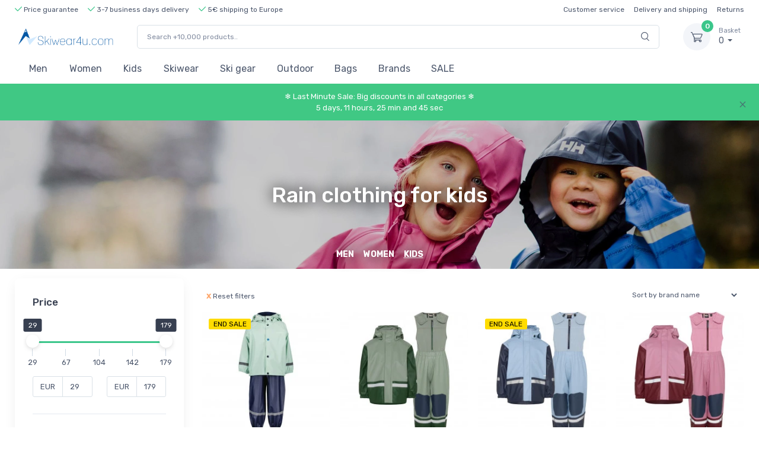

--- FILE ---
content_type: text/html; charset=utf8
request_url: https://www.skiwear4u.com/rainwear/rain-wear-kids?filter%5B92%5D=31&filter%5B95%5D=31
body_size: 157659
content:
<!DOCTYPE html>
<html lang="en">
	<head>
		<title>Rainwear for children - Save up to 50 %</title>
		<meta name="description" content="Rainwear for children from leading brands: Helly Hansen, and Didriksons. Fast delivery - orders before 3 PM are shipped the same day.">
		<meta charset="utf-8">
		<meta name="viewport" content="width=device-width, initial-scale=1, minimum-scale=1, maximum-scale=1">
		<link rel="stylesheet" href="https://aktivcdn.dk/static/css/vendor.min.css?v=20260102091313">
		<link rel="stylesheet" href="https://aktivcdn.dk/static/css/theme.min.css?v=20260102091313">
		<link rel="stylesheet" href="https://aktivcdn.dk/static/css/style.min.css?v=20260102091313">
		<!-- Campaign changes -->
					<!-- Campaign changes -->
		<link rel="stylesheet" href="/static/css/custom.css?v=20260102091313">

					<meta property="og:url" content="/rainwear/rain-wear-kids" />
			
		<meta property="og:type" content="website" />
		<meta property="og:title" content="Rainwear for children - Save up to 50 %" />
		<meta property="og:description" content="Rainwear for children from leading brands: Helly Hansen, and Didriksons. Fast delivery - orders before 3 PM are shipped the same day." />
					<meta property="og:image" content="https://aktivcdn.dk/static/img/about/about-us-image1.png" />
				<meta property="og:image:width" content="1684" />
		<meta property="og:image:height" content="945" />

											<link rel="shortcut icon" type="image/png" href="https://aktivcdn.dk/static/img/favicon/aktivvinter.png?v=20260102091313">
																				
																																						
					<link rel="canonical" href="/rainwear/rain-wear-kids">
		
					<meta name="google-site-verification" content="lvQ_joXqKJZisCUpwr6SoD6VJCqjwj6uywqHmWq4QjI" />
		
		
		
		<!-- Google Tag Manager -->
									<script>!function(){"use strict";function l(e){for(var t=e,r=0,n=document.cookie.split(";");r<n.length;r++){var o=n[r].split("=");if(o[0].trim()===t)return o[1]}}function s(e){return localStorage.getItem(e)}function u(e){return window[e]}function A(e,t){e=document.querySelector(e);return t?null==e?void 0:e.getAttribute(t):null==e?void 0:e.textContent}var e=window,t=document,r="script",n="dataLayer",o="https://dhpjhrud.skiwear4u.com",a="https://load.dhpjhrud.skiwear4u.com",i="8gyfdhpjhrud",c="9f=aWQ9R1RNLVRSNUwzSDc%3D&apiKey=fc3355e9",g="cookie",v="_master_id",E="",d=!1;try{var d=!!g&&(m=navigator.userAgent,!!(m=new RegExp("Version/([0-9._]+)(.*Mobile)?.*Safari.*").exec(m)))&&16.4<=parseFloat(m[1]),f="stapeUserId"===g,I=d&&!f?function(e,t,r){void 0===t&&(t="");var n={cookie:l,localStorage:s,jsVariable:u,cssSelector:A},t=Array.isArray(t)?t:[t];if(e&&n[e])for(var o=n[e],a=0,i=t;a<i.length;a++){var c=i[a],c=r?o(c,r):o(c);if(c)return c}else console.warn("invalid uid source",e)}(g,v,E):void 0;d=d&&(!!I||f)}catch(e){console.error(e)}var m=e,g=(m[n]=m[n]||[],m[n].push({"gtm.start":(new Date).getTime(),event:"gtm.js"}),t.getElementsByTagName(r)[0]),v=I?"&bi="+encodeURIComponent(I):"",E=t.createElement(r),f=(d&&(i=8<i.length?i.replace(/([a-z]{8}$)/,"kp$1"):"kp"+i),!d&&a?a:o);E.async=!0,E.src=f+"/"+i+".js?"+c+v,null!=(e=g.parentNode)&&e.insertBefore(E,g)}();</script>
							<!-- End Google Tag Manager -->

		<!-- Facebook Pixel Code -->
				<!-- End Facebook Pixel Code -->

		<!-- Raptor -->
				<!-- End Raptor -->

		<!-- Custom tracking -->
				<!-- End custom tracking -->

		<!-- Start e-maerket widget -->
				<!-- // end e-maerket widget -->

	</head>
	<body class="toolbar-enabled">
		
		<header class="box-shadow-sm"><div class="topbar topbar-dark bg-dark d-none d-sm-none d-md-block font-size-ms"><div class="container font-size-xs"><div class="text-nowrap"><a href="/faq/benefits"><div class="topbar-text dropdown disable-autohide"><ul class="list-inline mb-0"><li class="list-inline-item top-bullet-text"><i class="czi-check text-success"></i>&nbsp;Price guarantee</li><li class="list-inline-item top-bullet-text"><i class="czi-check text-success"></i>&nbsp;3-7 business days delivery</li><li class="list-inline-item top-bullet-text"><i class="czi-check text-success"></i>&nbsp;5€ shipping to Europe</li></ul></div></a></div><div class="topbar-text text-nowrap d-none d-md-inline-block font-size-xs"><ul class="list-inline mb-0"><li class="list-inline-item"><a href="/faq" class="topbar-link">Customer service</a></li><li class="list-inline-item"><a href="/faq/delivery" class="topbar-link">Delivery and shipping</a></li></a><li class="list-inline-item"><a href="/faq/returns" class="topbar-link">Returns</a></li></ul></div></div></div><div class="navbar-sticky bg-light"><div class="top-bullets text-center pt-1 pb-1 border-bottom"><ul class="list-inline mb-0"><li class="list-inline-item top-bullet-text"><i class="czi-check text-success"></i>&nbsp;Price guarantee</li><li class="list-inline-item top-bullet-text"><i class="czi-check text-success"></i>&nbsp;3-7 business days delivery</li><li class="list-inline-item top-bullet-text"><i class="czi-check text-success"></i>&nbsp;5€ shipping to Europe</li></ul></div><div class="navbar navbar-expand-lg navbar-light"><div class="container"><a class="navbar-brand d-none d-sm-block mr-3 flex-shrink-0" href="/" style="min-width: 7rem;"><img width="160" src="https://aktivcdn.dk/static/img/logos/skiwear4ucom.png?v=20260102091313" alt="Skiwear4u.com"></a><a class="navbar-brand d-sm-none mr-2" href="/" style="min-width: 4.625rem;"><img width="150" src="https://aktivcdn.dk/static/img/logos/skiwear4ucom.png?v=20260102091313" alt="Skiwear4u.com"></a><form action="/search" method="get" class="input-group-overlay d-none d-lg-flex mx-4" id="search-wrapper" tabindex="-1"><input class="form-control appended-form-control font-size-xs" type="text" placeholder="Search +10,000 products.." id="search-box" name="query"><div class="input-group-append-overlay"><span class="input-group-text"><i class="czi-search"></i></span></div><div class="w-100 shadow-sm mt-5" style="position:absolute; background:#fff; z-index:200;"><div id="search-results-categories-wrapper" class="list-group small" style="display: none"><div id="search-results-categories" attr-name="Categories" attr-no-results="We found no products matching your search" attr-clear="Clear your search and try again"></div></div><div id="search-results-brands-wrapper" class="list-group small" style="display: none"><div id="search-results-brands" attr-name="Brands" attr-no-results="We found no products matching your search" attr-clear="Clear your search and try again"></div></div><div id="search-results-products-wrapper" class="list-group small" style="display: none"><div id="search-results-products" attr-name="Products" attr-no-results="We found no products matching your search" attr-clear="Clear your search and try again" attr-rrp="RRP"></div></div></div></form><div class="navbar-toolbar d-flex flex-shrink-0 align-items-center"><button class="navbar-toggler" type="button" data-toggle="collapse" data-target="#searchCollapse"><i class="czi-search"></i></button><button class="navbar-toggler" type="button" data-toggle="collapse" data-target="#navbarCollapse"><span class="navbar-toggler-icon"></span></button><a class="navbar-tool navbar-stuck-toggler" href="#"><span class="navbar-tool-tooltip">Expand menu</span><div class="navbar-tool-icon-box"><i class="navbar-tool-icon czi-menu"></i></div></a><div class="navbar-tool dropdown ml-3"><a class="navbar-tool-icon-box bg-secondary dropdown-toggle" href="https://checkout.skiwear4u.com/checkout/overview"><span class="navbar-tool-label">0</span><i class="navbar-tool-icon czi-cart"></i></a><a class="navbar-tool-text" href="https://checkout.skiwear4u.com/checkout/overview"><small>Basket</small>0 </a><div class="dropdown-menu dropdown-menu-right" style="width: 20rem;"><div class="widget widget-cart px-3 pt-2 pb-3"><div style="height: 15rem;" data-simplebar data-simplebar-auto-hide="false"></div><div class="d-flex flex-wrap justify-content-between align-items-center py-3"><div class="font-size-sm mr-2 py-2"><span class="text-muted">Total:</span><span class="text-accent font-size-base ml-1">0 </span></div></div><a class="btn btn-success btn-sm btn-block font-size-sm" href="https://checkout.skiwear4u.com/checkout/overview"><i class="czi-card mr-2 font-size-base align-middle"></i>Proceed to cart</a></div></div></div></div></div></div><div class="collapse navbar-collapse" id="searchCollapse"><div class="input-group-overlay d-lg-none p-3"><div class="input-group-prepend-overlay"><span class="input-group-text"><i class="czi-search"></i></span></div><form action="/search" method="get" id="search-wrapper-mobile" tabindex="-1"><input class="form-control prepended-form-control" type="text" placeholder="Search +10,000 products.." name="query"></form></div><div class="shadow-sm" style="background:#fff;"><div id="search-results-categories-wrapper-mobile" class="list-group small" style="display: none"><div id="search-results-categories-mobile" attr-name="Categories" attr-no-results="We found no products matching your search" attr-clear="Clear your search and try again"></div></div><div id="search-results-brands-wrapper-mobile" class="list-group small" style="display: none"><div id="search-results-brands-mobile" attr-name="Brands" attr-no-results="We found no products matching your search" attr-clear="Clear your search and try again"></div></div><div id="search-results-products-wrapper-mobile" class="list-group small" style="display: none"><div id="search-results-products-mobile" attr-name="Products" attr-no-results="We found no products matching your search" attr-clear="Clear your search and try again" attr-rrp="RRP"></div></div></div></div><div class="navbar navbar-expand-lg navbar-light navbar-stuck-menu mt-n2 pt-0 pb-2"><div class="container"><div class="collapse navbar-collapse" id="navbarCollapse"><ul class="navbar-nav"><li class="nav-item dropdown"><a class="nav-link dropdown-toggle menu-com-1" href="https://www.skiwear4u.com/mens-skiwear-clothing" data-toggle="dropdown">Men</a><div class="dropdown-menu main-menu-dropdown p-0"><div class="d-flex flex-wrap flex-md-nowrap px-2"><div class="mega-dropdown-column py-md-4 px-3 pt-3 pt-sm-0"><div class="widget widget-links mb-3"><p class="h6 font-size-base mb-3">Jackets</p><ul class="widget-list"><li class="widget-list-item pb-1"><a class="widget-list-link" href="https://www.skiwear4u.com/mens-skiwear-clothing/mens-ski-jackets">Ski jackets</a></li><li class="widget-list-item pb-1"><a class="widget-list-link" href="https://www.skiwear4u.com/rainwear/rainwear-men?filter%5B92%5D=31&filter%5B95%5D=31&filter%5B96%5D=31">Rain jackets</a></li><li class="widget-list-item pb-1"><a class="widget-list-link" href="https://www.skiwear4u.com/mens-skiwear-clothing/shell-jackets-men">Shell jackets</a></li><li class="widget-list-item pb-1"><a class="widget-list-link" href="https://www.skiwear4u.com/mens-skiwear-clothing/softshell-jacket-men">Softshell jackets</a></li><li class="widget-list-item pb-1"><a class="widget-list-link" href="https://www.skiwear4u.com/mens-skiwear-clothing/ski-set">Ski set</a></li></ul></div><div class="widget widget-links mb-3"><p class="h6 font-size-base mb-3">Accessories</p><ul class="widget-list"><li class="widget-list-item pb-1"><a class="widget-list-link" href="https://www.skiwear4u.com/mens-skiwear-clothing/mens-ski-gloves">Gloves</a></li><li class="widget-list-item pb-1"><a class="widget-list-link" href="https://www.skiwear4u.com/mens-skiwear-clothing/beanies-headbands">Beanies and headbands</a></li><li class="widget-list-item pb-1"><a class="widget-list-link" href="https://www.skiwear4u.com/mens-skiwear-clothing/hats-balaclava-for-men">Balaclavas and neck warmers</a></li></ul></div></div><div class="mega-dropdown-column py-md-4 px-3"><div class="widget widget-links mb-3"><p class="h6 font-size-base mb-3">Pants</p><ul class="widget-list"><li class="widget-list-item pb-1"><a class="widget-list-link" href="https://www.skiwear4u.com/mens-skiwear-clothing/ski-pants">Ski pants</a></li><li class="widget-list-item pb-1"><a class="widget-list-link" href="https://www.skiwear4u.com/rainwear/rainwear-men?filter%5B89%5D=30">Rain pants</a></li></ul></div><div class="widget widget-links mb-3"><p class="h6 font-size-base mb-3">Midlayer</p><ul class="widget-list"><li class="widget-list-item pb-1"><a class="widget-list-link" href="https://www.skiwear4u.com/mens-skiwear-clothing/ski-fleece">Fleece and sweaters</a></li></ul></div><div class="widget widget-links mb-3"><p class="h6 font-size-base mb-3">Underwear and socks</p><ul class="widget-list"><li class="widget-list-item pb-1"><a class="widget-list-link" href="https://www.skiwear4u.com/mens-skiwear-clothing/ski-socks-for-adults">Ski socks</a></li><li class="widget-list-item pb-1"><a class="widget-list-link" href="https://www.skiwear4u.com/mens-skiwear-clothing/ski-underwear-for-men">Ski underwear</a></li></ul></div><div class="widget widget-links mb-3"><p class="h6 font-size-base mb-3">Plus size</p><ul class="widget-list"><li class="widget-list-item pb-1"><a class="widget-list-link" href="https://www.skiwear4u.com/mens-skiwear-clothing/mens-skiwear-big-sizes">Plus Size (3XL-7XL)</a></li></ul></div> </div><div class="mega-dropdown-column py-md-4 px-3"><div class="widget widget-links mb-3"><p class="h6 font-size-base mb-3">Ski gear</p><ul class="widget-list"><li class="widget-list-item pb-1"><a class="widget-list-link" href="https://www.skiwear4u.com/ski-gear/ski-men">Alpine ski</a></li><li class="widget-list-item pb-1"><a class="widget-list-link" href="https://www.skiwear4u.com/ski-gear/ski-boots">Ski boots</a></li><li class="widget-list-item pb-1"><a class="widget-list-link" href="https://www.skiwear4u.com/ski-gear/ski-poles">Ski poles</a></li><li class="widget-list-item pb-1"><a class="widget-list-link" href="https://www.skiwear4u.com/ski-goggles-and-sun-glasses/womenski-goggles-otg-glasses">Ski goggles</a></li><li class="widget-list-item pb-1"><a class="widget-list-link" href="https://www.skiwear4u.com/ski-goggles-and-sun-glasses/sunglasses-for-sport">Sunglasses</a></li><li class="widget-list-item pb-1"><a class="widget-list-link" href="https://www.skiwear4u.com/safety/ski-back-protector">Back protectors</a></li><li class="widget-list-item pb-1"><a class="widget-list-link" href="https://www.skiwear4u.com/safety/ski-helmets">Ski helmets</a></li></ul></div></div><div class="mega-dropdown-column py-md-4 px-3"><div class="widget widget-links mb-3"><p class="h6 font-size-base mb-3">Backpacks and bags</p><ul class="widget-list"><li class="widget-list-item pb-1"><a class="widget-list-link" href="https://www.skiwear4u.com/backpacks-ski-bags-and-boot-bags/backpacks-and-rucksacks">Backpacks</a></li><li class="widget-list-item pb-1"><a class="widget-list-link" href="https://www.skiwear4u.com/backpacks-ski-bags-and-boot-bags/trekking-backpack">Trekking backpacks</a></li><li class="widget-list-item pb-1"><a class="widget-list-link" href="https://www.skiwear4u.com/backpacks-ski-bags-and-boot-bags/travel-bags-on-wheels">Travel bags and trolleys</a></li><li class="widget-list-item pb-1"><a class="widget-list-link" href="https://www.skiwear4u.com/backpacks-ski-bags-and-boot-bags/computer-laptop-backpacks">Computer and laptop bags</a></li></ul></div><div class="widget widget-links mb-3"><p class="h6 font-size-base mb-3">Popular</p><ul class="widget-list"><li class="widget-list-item pb-1"><a class="widget-list-link" href="https://www.skiwear4u.com/bestseller/bestseller-men">Most popular for men<span class="badge badge-success ml-2">HOT</span></a></li><li class="widget-list-item pb-1"><a class="widget-list-link" href="https://www.skiwear4u.com/special-offers/skiwear-sale-men">Sale for men<span class="badge badge-endsale ml-2">SALE</span></a></li></ul></div><li class="nav-item dropdown"><a class="nav-link dropdown-toggle menu-com-2" href="https://www.skiwear4u.com/womens-skiwear-clothing" data-toggle="dropdown">Women</a><div class="dropdown-menu main-menu-dropdown p-0 menu-to-left-com-1"><div class="d-flex flex-wrap flex-md-nowrap px-2"><div class="mega-dropdown-column py-md-4 px-3 pt-3 pt-sm-0"><div class="widget widget-links mb-3"><p class="h6 font-size-base mb-3">Jackets</p><ul class="widget-list"><li class="widget-list-item pb-1"><a class="widget-list-link" href="https://www.skiwear4u.com/womens-skiwear-clothing/womens-ski-jackets">Ski jackets</a></li><li class="widget-list-item pb-1"><a class="widget-list-link" href="https://www.skiwear4u.com/rainwear/rain-clothing-women?filter%5B87%5D=30&filter%5B88%5D=30&filter%5B90%5D=30">Rain jackets</a></li><li class="widget-list-item pb-1"><a class="widget-list-link" href="https://www.skiwear4u.com/womens-skiwear-clothing/shell-jackets-women">Shell jackets</a></li><li class="widget-list-item pb-1"><a class="widget-list-link" href="https://www.skiwear4u.com/womens-skiwear-clothing/soft-shell-jacket-women">Softshell jackets</a></li><li class="widget-list-item pb-1"><a class="widget-list-link" href="https://www.skiwear4u.com/outdoor-clothing/parka-jackets-women">Winter jackets and parkas</a></li><li class="widget-list-item pb-1"><a class="widget-list-link" href="https://www.skiwear4u.com/womens-skiwear-clothing/ski-set-women">Ski set</a></li></ul></div><div class="widget widget-links mb-3"><p class="h6 font-size-base mb-3">Accessories</p><ul class="widget-list"><li class="widget-list-item pb-1"><a class="widget-list-link" href="https://www.skiwear4u.com/womens-skiwear-clothing/womens-ski-gloves-mitten">Gloves</a></li><li class="widget-list-item pb-1"><a class="widget-list-link" href="https://www.skiwear4u.com/womens-skiwear-clothing/beanies-headbands-women">Beanies and headbands</a></li><li class="widget-list-item pb-1"><a class="widget-list-link" href="https://www.skiwear4u.com/balaclavas-neck-warmers/hats-balaclava-women">Balaclavas and neck warmers</a></li></ul></div></div><div class="mega-dropdown-column py-md-4 px-3"><div class="widget widget-links mb-3"><p class="h6 font-size-base mb-3">Pants</p><ul class="widget-list"><li class="widget-list-item pb-1"><a class="widget-list-link" href="https://www.skiwear4u.com/ski-pants/women-ski-pants">Ski pants</a></li><li class="widget-list-item pb-1"><a class="widget-list-link" href="https://www.skiwear4u.com/rainwear/rain-clothing-women?filter%5B89%5D=30">Rain pants</a></li></ul></div><div class="widget widget-links mb-3"><p class="h6 font-size-base mb-3">Midlayer</p><ul class="widget-list"><li class="widget-list-item pb-1"><a class="widget-list-link" href="https://www.skiwear4u.com/womens-skiwear-clothing/women-ski-fleece-sweaters">Fleece and sweaters</a></li></ul></div><div class="widget widget-links mb-3"><p class="h6 font-size-base mb-3">Underwear and socks</p><ul class="widget-list"><li class="widget-list-item pb-1"><a class="widget-list-link" href="https://www.skiwear4u.com/womens-skiwear-clothing/ski-socks-for-adults">Ski socks</a></li><li class="widget-list-item pb-1"><a class="widget-list-link" href="https://www.skiwear4u.com/womens-skiwear-clothing/ski-underwear-for-women">Ski underwear</a></li></ul></div><div class="widget widget-links mb-3"><p class="h6 font-size-base mb-3">Plus size</p><ul class="widget-list"><li class="widget-list-item pb-1"><a class="widget-list-link" href="https://www.skiwear4u.com/womens-skiwear-clothing/women-skiwear-big-sizes">Plus Size (3XL-7XL)</a></li></ul></div></div><div class="mega-dropdown-column py-md-4 px-3"><div class="widget widget-links mb-3"><p class="h6 font-size-base mb-3">Ski gear</p><ul class="widget-list"><li class="widget-list-item pb-1"><a class="widget-list-link" href="https://www.skiwear4u.com/ski-gear/ski-women">Alpine ski</a></li><li class="widget-list-item pb-1"><a class="widget-list-link" href="https://www.skiwear4u.com/ski-gear/ski-boots-women">Ski boots</a></li><li class="widget-list-item pb-1"><a class="widget-list-link" href="https://www.skiwear4u.com/ski-gear/ski-poles">Ski poles</a></li><li class="widget-list-item pb-1"><a class="widget-list-link" href="https://www.skiwear4u.com/ski-goggles-and-sun-glasses/ski-goggles-sunglasses">Ski goggles</a></li><li class="widget-list-item pb-1"><a class="widget-list-link" href="https://www.skiwear4u.com/ski-goggles-and-sun-glasses/sunglasses-for-sport">Sunglasses</a></li><li class="widget-list-item pb-1"><a class="widget-list-link" href="https://www.skiwear4u.com/safety/ski-back-protector">Back protectors</a></li><li class="widget-list-item pb-1"><a class="widget-list-link" href="https://www.skiwear4u.com/safety/ski-helmets">Ski helmets</a></li></ul></div></div><div class="mega-dropdown-column py-md-4 px-3"><div class="widget widget-links mb-3"><p class="h6 font-size-base mb-3">Backpacks and bags</p><ul class="widget-list"><li class="widget-list-item pb-1"><a class="widget-list-link" href="https://www.skiwear4u.com/backpacks-ski-bags-and-boot-bags/backpacks-and-rucksacks">Backpacks</a></li><li class="widget-list-item pb-1"><a class="widget-list-link" href="https://www.skiwear4u.com/backpacks-ski-bags-and-boot-bags/trekking-backpack">Trekking backpacks</a></li><li class="widget-list-item pb-1"><a class="widget-list-link" href="https://www.skiwear4u.com/backpacks-ski-bags-and-boot-bags/travel-bags-and-trolleys">Travel bags and trolleys</a></li><li class="widget-list-item pb-1"><a class="widget-list-link" href="https://www.skiwear4u.com/backpacks-ski-bags-and-boot-bags/computer-laptop-backpacks">Computer and laptop bags</a></li></ul></div><div class="widget widget-links mb-3"><p class="h6 font-size-base mb-3">Popular</p><ul class="widget-list"><li class="widget-list-item pb-1"><a class="widget-list-link" href="https://www.skiwear4u.com/bestseller/bestseller-women">Most popular for women<span class="badge badge-success ml-2">HOT</span></a></li><li class="widget-list-item pb-1"><a class="widget-list-link" href="https://www.skiwear4u.com/special-offers/skiwear-sale-women">Sale for women<span class="badge badge-endsale ml-2">SALE</span></a></li></ul></div><li class="nav-item dropdown"><a class="nav-link dropdown-toggle menu-com-3" href="https://www.skiwear4u.com/kids-ski-clothes" data-toggle="dropdown">Kids</a><div class="dropdown-menu main-menu-dropdown p-0 menu-to-left-com-2"><div class="d-flex flex-wrap flex-md-nowrap px-2"><div class="mega-dropdown-column py-md-4 px-3 pt-3 pt-sm-0"><div class="widget widget-links mb-3"><p class="h6 font-size-base mb-3">Jackets</p><ul class="widget-list"><li class="widget-list-item pb-1"><a class="widget-list-link" href="https://www.skiwear4u.com/kids-ski-clothes/ski-jacket-for-children">Ski jackets</a></li><li class="widget-list-item pb-1"><a class="widget-list-link" href="https://www.skiwear4u.com/rainwear/rain-wear-kids?filter%5B92%5D=31&filter%5B95%5D=31">Rain jackets</a></li><li class="widget-list-item pb-1"><a class="widget-list-link" href="https://www.skiwear4u.com/kids-ski-clothes/children-ski-fleece-shirt">Fleece jackets</a></li><li class="widget-list-item pb-1"><a class="widget-list-link" href="https://www.skiwear4u.com/kids-ski-clothes/ski-set-kids">Ski set</a></li></ul></div><div class="widget widget-links mb-3"><p class="h6 font-size-base mb-3">Accessories</p><ul class="widget-list"><li class="widget-list-item pb-1"><a class="widget-list-link" href="https://www.skiwear4u.com/kids-ski-clothes/ski-gloves-mitten-children">Gloves</a></li><li class="widget-list-item pb-1"><a class="widget-list-link" href="https://www.skiwear4u.com/kids-ski-clothes/beanies-headbands-kids">Beanies and headbands</a></li><li class="widget-list-item pb-1"><a class="widget-list-link" href="https://www.skiwear4u.com/balaclavas-neck-warmers/hats-balaclava-children">Balaclavas and neck warmers</a></li></ul></div></div><div class="mega-dropdown-column py-md-4 px-3"><div class="widget widget-links mb-3"><p class="h6 font-size-base mb-3">Pants</p><ul class="widget-list"><li class="widget-list-item pb-1"><a class="widget-list-link" href="https://www.skiwear4u.com/ski-pants/ski-pants-children">Ski pants</a></li><li class="widget-list-item pb-1"><a class="widget-list-link" href="https://www.skiwear4u.com/rainwear/rain-wear-kids?filter%5B94%5D=31">Rain pants</a></li></ul></div><div class="widget widget-links mb-3"><p class="h6 font-size-base mb-3">Midlayer</p><ul class="widget-list"><li class="widget-list-item pb-1"><a class="widget-list-link" href="https://www.skiwear4u.com/kids-ski-clothes/children-ski-fleece-shirt">Fleece and sweaters</a></li></ul></div><div class="widget widget-links mb-3"><p class="h6 font-size-base mb-3">Underwear and socks</p><ul class="widget-list"><li class="widget-list-item pb-1"><a class="widget-list-link" href="https://www.skiwear4u.com/kids-ski-clothes/ski-socks-for-children">Ski socks</a></li><li class="widget-list-item pb-1"><a class="widget-list-link" href="https://www.skiwear4u.com/kids-ski-clothes/ski-underwear-for-children">Ski underwear</a></li></ul></div></div><div class="mega-dropdown-column py-md-4 px-3"><div class="widget widget-links mb-3"><p class="h6 font-size-base mb-3">Ski gear</p><ul class="widget-list"><li class="widget-list-item pb-1"><a class="widget-list-link" href="https://www.skiwear4u.com/ski-gear/ski-kids">Alpine ski</a></li><li class="widget-list-item pb-1"><a class="widget-list-link" href="https://www.skiwear4u.com/ski-boots/ski-kids">Ski boots</a></li><li class="widget-list-item pb-1"><a class="widget-list-link" href="https://www.skiwear4u.com/ski-gear/ski-poles">Ski poles</a></li><li class="widget-list-item pb-1"><a class="widget-list-link" href="https://www.skiwear4u.com/ski-goggles-and-sun-glasses/ski-goggles-for-children">Ski goggles</a></li><li class="widget-list-item pb-1"><a class="widget-list-link" href="https://www.skiwear4u.com/ski-goggles-and-sun-glasses/sunglasses-for-children">Sunglasses</a></li><li class="widget-list-item pb-1"><a class="widget-list-link" href="https://www.skiwear4u.com/kids-ski-clothes/kids-back-protector">Back protectors</a></li><li class="widget-list-item pb-1"><a class="widget-list-link" href="https://www.skiwear4u.com/safety/ski-helmets-protection-children">Ski helmets</a></li></ul></div></div><div class="mega-dropdown-column py-md-4 px-3"><div class="widget widget-links mb-3"><p class="h6 font-size-base mb-3">Backpacks and bags</p><ul class="widget-list"><li class="widget-list-item pb-1"><a class="widget-list-link" href="https://www.skiwear4u.com/backpacks-ski-bags-and-boot-bags/backpacks-and-rucksacks">Backpacks</a></li><li class="widget-list-item pb-1"><a class="widget-list-link" href="https://www.skiwear4u.com/backpacks-ski-bags-and-boot-bags/computer-laptop-backpacks">Computer and laptop bags</a></li></ul></div><div class="widget widget-links mb-3"><p class="h6 font-size-base mb-3">Popular</p><ul class="widget-list"><li class="widget-list-item pb-1"><a class="widget-list-link" href="https://www.skiwear4u.com/bestseller/bestseller-kids">Most popular for kids<span class="badge badge-success ml-2">HOT</span></a></li><li class="widget-list-item pb-1"><a class="widget-list-link" href="https://www.skiwear4u.com/special-offers/kids-ski-clothing-sale">Sale for kids<span class="badge badge-endsale ml-2">SALE</span></a></li></ul></div><li class="nav-item dropdown"><a class="nav-link dropdown-toggle menu-com-4" href="https://www.skiwear4u.com/skiwear" data-toggle="dropdown">Skiwear</a><div class="dropdown-menu main-menu-dropdown p-0 menu-to-left-com-3"><div class="d-flex flex-wrap flex-md-nowrap px-2"><div class="mega-dropdown-column py-md-4 px-3 pt-3 pt-sm-0"><div class="widget widget-links mb-3"><p class="h6 font-size-base mb-3">Jackets</p><ul class="widget-list"><li class="widget-list-item pb-1"><a class="widget-list-link" href="https://www.skiwear4u.com/ski-jackets">Ski jackets</a></li><li class="widget-list-item pb-1"><a class="widget-list-link" href="https://www.skiwear4u.com/down-jackets">Down jackets</a></li><li class="widget-list-item pb-1"><a class="widget-list-link" href="https://www.skiwear4u.com/shell-jackets">Hardshell jackets</a></li><li class="widget-list-item pb-1"><a class="widget-list-link" href="https://www.skiwear4u.com/softshell-jackets">Softshell jackets</a></li></ul></div><div class="widget widget-links mb-3"><p class="h6 font-size-base mb-3">Accessories</p><ul class="widget-list"><li class="widget-list-item pb-1"><a class="widget-list-link" href="https://www.skiwear4u.com/ski-gloves">Ski gloves</a></li><li class="widget-list-item pb-1"><a class="widget-list-link" href="https://www.skiwear4u.com/beanies-headbands">Beanies and headbands</a></li><li class="widget-list-item pb-1"><a class="widget-list-link" href="https://www.skiwear4u.com/balaclavas-neck-warmers">Neck warmers and balaclavas</a></li></ul></div></div><div class="mega-dropdown-column py-md-4 px-3"><div class="widget widget-links mb-3"><p class="h6 font-size-base mb-3">Pants</p><ul class="widget-list"><li class="widget-list-item pb-1"><a class="widget-list-link" href="https://www.skiwear4u.com/ski-pants">Ski pants</a></li></ul></div><div class="widget widget-links mb-3"><p class="h6 font-size-base mb-3">Midlayer</p><ul class="widget-list"><li class="widget-list-item pb-1"><a class="widget-list-link" href="https://www.skiwear4u.com/fleece-midlayer">Fleece and sweaters</a></li></ul></div></div><div class="mega-dropdown-column py-md-4 px-3"><div class="widget widget-links mb-3"><p class="h6 font-size-base mb-3">Underwear and socks</p><ul class="widget-list"><li class="widget-list-item pb-1"><a class="widget-list-link" href="https://www.skiwear4u.com/ski-socks">Ski socks</a></li><li class="widget-list-item pb-1"><a class="widget-list-link" href="https://www.skiwear4u.com/ski-underwear">Ski underwear</a></li></ul></div><div class="widget widget-links mb-3"><p class="h6 font-size-base mb-3">Large sizes</p><ul class="widget-list"><li class="widget-list-item pb-1"><a class="widget-list-link" href="https://www.skiwear4u.com/ski-socks">Plus Size (3XL-7XL)</a></li></ul></div></div><div class="mega-dropdown-column py-md-4 px-3"><div class="widget widget-links mb-3"><p class="h6 font-size-base mb-3">Special offers on skiwear</p><ul class="widget-list"><li class="widget-list-item pb-1"><a class="widget-list-link" href="https://www.skiwear4u.com/special-offers/skiwear-sale-men">Sale - Men</a></li><li class="widget-list-item pb-1"><a class="widget-list-link" href="https://www.skiwear4u.com/special-offers/skiwear-sale-women">Sale - Women</a></li><li class="widget-list-item pb-1"><a class="widget-list-link" href="https://www.skiwear4u.com/special-offers/kids-ski-clothing-sale">Sale - Kids</a></li></ul></div><div class="widget widget-links mb-3"><p class="h6 font-size-base mb-3">Popular</p><ul class="widget-list"><li class="widget-list-item pb-1"><a class="widget-list-link" href="https://www.skiwear4u.com/bestseller/bestseller-men">Most popular for men</a></li><li class="widget-list-item pb-1"><a class="widget-list-link" href="https://www.skiwear4u.com/bestseller/bestseller-women">Most popular for women</a></li><li class="widget-list-item pb-1"><a class="widget-list-link" href="https://www.skiwear4u.com/bestseller/bestseller-kids">Most popular for kids</a></li></ul></div></div><li class="nav-item dropdown"><a class="nav-link dropdown-toggle menu-com-5" href="https://www.skiwear4u.com/ski-gear" data-toggle="dropdown">Ski gear</a><div class="dropdown-menu main-menu-dropdown p-0 menu-to-left-com-4"><div class="d-flex flex-wrap flex-md-nowrap px-2"><div class="mega-dropdown-column py-md-4 px-3 pt-3 pt-sm-0"><div class="widget widget-links mb-3"><p class="h6 font-size-base mb-3">Alpine ski</p><ul class="widget-list"><li class="widget-list-item pb-1"><a class="widget-list-link" href="https://www.skiwear4u.com/ski-gear/ski-men">Ski - Men</a></li><li class="widget-list-item pb-1"><a class="widget-list-link" href="https://www.skiwear4u.com/ski-gear/ski-women">Ski - Women</a></li><li class="widget-list-item pb-1"><a class="widget-list-link" href="https://www.skiwear4u.com/ski-gear/ski-kids">Ski - Kids</a></li></ul></div><div class="widget widget-links mb-3"><p class="h6 font-size-base mb-3">Ski boots</p><ul class="widget-list"><li class="widget-list-item pb-1"><a class="widget-list-link" href="https://www.skiwear4u.com/ski-gear/ski-boots">Ski boots - Men</a></li><li class="widget-list-item pb-1"><a class="widget-list-link" href="https://www.skiwear4u.com/ski-gear/ski-boots-women">Ski boots - Women</a></li><li class="widget-list-item pb-1"><a class="widget-list-link" href="https://www.skiwear4u.com/ski-gear/ski-kids">Ski boots - Kids</a></li></ul></div><div class="widget widget-links mb-3"><p class="h6 font-size-base mb-3">Ski poles</p><ul class="widget-list"><li class="widget-list-item pb-1"><a class="widget-list-link" href="https://www.skiwear4u.com/ski-gear/ski-poles">Ski poles - Adults and kids</a></li></ul></div> </div><div class="mega-dropdown-column py-md-4 px-3"><div class="widget widget-links mb-3"><p class="h6 font-size-base mb-3">Ski helmets</p><ul class="widget-list"><li class="widget-list-item pb-1"><a class="widget-list-link" href="https://www.skiwear4u.com/safety/ski-helmets">Ski helmet - Adults</a></li><li class="widget-list-item pb-1"><a class="widget-list-link" href="https://www.skiwear4u.com/safety/ski-helmets-protection-children">Ski helmet - Kids</a></li><li class="widget-list-item pb-1"><a class="widget-list-link" href="https://www.skiwear4u.com/safety/ski-helmets-visor">Ski helmet with visor - Adults</a></li><li class="widget-list-item pb-1"><a class="widget-list-link" href="https://www.skiwear4u.com/safety/ski-helmets-visor-kids">Ski helmet with visor - Kids</a></li></ul></div><div class="widget widget-links mb-3"><p class="h6 font-size-base mb-3">Ski goggles</p><ul class="widget-list"><li class="widget-list-item pb-1"><a class="widget-list-link" href="https://www.skiwear4u.com/ski-goggles-and-sun-glasses">Ski goggles - Adults</a></li><li class="widget-list-item pb-1"><a class="widget-list-link" href="https://www.skiwear4u.com/ski-goggles-and-sun-glasses/ski-goggles-for-children">Ski goggles - Kids</a></li><li class="widget-list-item pb-1"><a class="widget-list-link" href="https://www.skiwear4u.com/ski-goggles-and-sun-glasses/womenski-goggles-otg-glasses">OTG Ski goggles</a></li><li class="widget-list-item pb-1"><a class="widget-list-link" href="https://www.skiwear4u.com/ski-goggles-and-sun-glasses/spare-lenses">Replacement lenses</a></li></ul></div></div><div class="mega-dropdown-column py-md-4 px-3"><div class="widget widget-links mb-3"><p class="h6 font-size-base mb-3">Safety and protection</p><ul class="widget-list"><li class="widget-list-item pb-1"><a class="widget-list-link" href="https://www.skiwear4u.com/safety/ski-back-protector">Back protectors - Adults</a></li><li class="widget-list-item pb-1"><a class="widget-list-link" href="https://www.skiwear4u.com/safety/kids-back-protector">Back protectors - Kids</a></li><li class="widget-list-item pb-1"><a class="widget-list-link" href="https://www.skiwear4u.com/safety/ski-crash-pants">Crash pants</a></li><li class="widget-list-item pb-1"><a class="widget-list-link" href="https://www.skiwear4u.com/safety/transciever-avalanche-probes">Avalanche transceivers and probes</a></li><li class="widget-list-item pb-1"><a class="widget-list-link" href="https://www.skiwear4u.com/safety/backpack-protector">Backpack with back protector</a></li><li class="widget-list-item pb-1"><a class="widget-list-link" href="https://www.skiwear4u.com/safety/avalanche-backpack">Avalanche backpack</a></li></ul></div><div class="widget widget-links mb-3"><p class="h6 font-size-base mb-3">Sunglasses</p><ul class="widget-list"><li class="widget-list-item pb-1"><a class="widget-list-link" href="https://www.skiwear4u.com/ski-goggles-and-sun-glasses/sunglasses-for-sport">Sunglasses - Adults</a></li><li class="widget-list-item pb-1"><a class="widget-list-link" href="https://www.skiwear4u.com/ski-goggles-and-sun-glasses/sunglasses-for-children">Sunglasses - Kids</a></li></ul></div> </div><div class="mega-dropdown-column py-md-4 px-3"><div class="widget widget-links mb-3"><p class="h6 font-size-base mb-3">Cross country</p><ul class="widget-list"><li class="widget-list-item pb-1"><a class="widget-list-link" href="https://www.skiwear4u.com/ski-gear/xc-ski">Cross country skis</a></li><li class="widget-list-item pb-1"><a class="widget-list-link" href="https://www.skiwear4u.com/ski-gear/cross-country-boots">Cross country boots</a></li><li class="widget-list-item pb-1"><a class="widget-list-link" href="https://www.skiwear4u.com/ski-gear/ski-poles-for-cross-country-skiing">Cross country poles</a></li></ul></div><div class="widget widget-links mb-3"><p class="h6 font-size-base mb-3">Maintenance of ski equipment</p><ul class="widget-list"><li class="widget-list-item pb-1"><a class="widget-list-link" href="https://www.skiwear4u.com/ski-wax-accessories/ski-wax-and-tools">Ski wax</a></li><li class="widget-list-item pb-1"><a class="widget-list-link" href="https://www.skiwear4u.com/ski-wax-accessories/ski-wax-and-tools">Tools for ski waxing</a></li><li class="widget-list-item pb-1"><a class="widget-list-link" href="https://www.skiwear4u.com/ski-wax-accessories/wash-and-reproofing">Wash and reproofing</a></li></ul></div><div class="widget widget-links mb-3"><p class="h6 font-size-base mb-3">Accessories</p><ul class="widget-list"><li class="widget-list-item pb-1"><a class="widget-list-link" href="https://www.skiwear4u.com/ski-wax-accessories/boot-dryer-and-heat-pads">Heat pads and bootdryer</a></li><li class="widget-list-item pb-1"><a class="widget-list-link" href="https://www.skiwear4u.com/safety/first-aid-kits">Equipment for ski injuries and traning</a></li><li class="widget-list-item pb-1"><a class="widget-list-link" href="https://www.skiwear4u.com/safety/first-aid-kits">First aid kits</a></li><li class="widget-list-item pb-1"><a class="widget-list-link" href="https://www.skiwear4u.com/outdoor-clothing/insoles">Insoles</a></li><li class="widget-list-item pb-1"><a class="widget-list-link" href="https://www.skiwear4u.com/ski-wax-accessories/other-ski-accessories">Other accessories</a></li></ul></div><li class="nav-item dropdown"><a class="nav-link dropdown-toggle menu-com-6" href="https://www.skiwear4u.com/outdoor-clothing" data-toggle="dropdown">Outdoor</a><div class="dropdown-menu main-menu-dropdown p-0 menu-to-left-com-5"><div class="d-flex flex-wrap flex-md-nowrap px-2"><div class="mega-dropdown-column py-md-4 px-3 pt-3 pt-sm-0"><div class="widget widget-links mb-3"><p class="h6 font-size-base mb-3">Rainwear</p><ul class="widget-list"><li class="widget-list-item pb-1"><a class="widget-list-link" href="https://www.skiwear4u.com/rainwear/rainwear-men">Rainwear - Men</a></li><li class="widget-list-item pb-1"><a class="widget-list-link" href="https://www.skiwear4u.com/rainwear/rain-clothing-women">Rainwear - Women</a></li><li class="widget-list-item pb-1"><a class="widget-list-link" href="https://www.skiwear4u.com/rainwear/rain-wear-kids">Rainwear - Kids</a></li><li class="widget-list-item pb-1"><a class="widget-list-link" href="https://www.skiwear4u.com/rainwear/rainwear-large-sizes">Rainwear in large sizes</a></li><li class="widget-list-item pb-1"><a class="widget-list-link" href="https://www.skiwear4u.com/outdoor-clothing/rubber-boots">Wellies</a></li></ul></div><div class="widget widget-links mb-3"><p class="h6 font-size-base mb-3">Camping & Outdoor</p><ul class="widget-list"><li class="widget-list-item pb-1"><a class="widget-list-link" href="https://www.skiwear4u.com/outdoor-clothing/outdoor-clothing">Outdoor clothing</a></li><li class="widget-list-item pb-1"><a class="widget-list-link" href="https://www.skiwear4u.com/outdoor-clothing/outdoor-kitchen-gear">Kitchen gear</a></li><li class="widget-list-item pb-1"><a class="widget-list-link" href="https://www.skiwear4u.com/outdoor-clothing/camping-tableware">Tableware</a></li><li class="widget-list-item pb-1"><a class="widget-list-link" href="https://www.skiwear4u.com/outdoor-clothing/outdoor-lights-lanterns">Lamps and lanterns</a></li><li class="widget-list-item pb-1"><a class="widget-list-link" href="https://www.skiwear4u.com/outdoor-clothing/tents">Tents</a></li><li class="widget-list-item pb-1"><a class="widget-list-link" href="https://www.skiwear4u.com/outdoor-clothing/sleeping-bags-mats">Sleeping bags and mats</a></li><li class="widget-list-item pb-1"><a class="widget-list-link" href="https://www.skiwear4u.com/outdoor-clothing/hammocks">Hammocks</a></li><li class="widget-list-item pb-1"><a class="widget-list-link" href="https://www.skiwear4u.com/outdoor-clothing/fire-equipment">Campfire equipment</a></li></ul></div></div><div class="mega-dropdown-column py-md-4 px-3"><div class="widget widget-links mb-3"><p class="h6 font-size-base mb-3">Running</p><ul class="widget-list"><li class="widget-list-item pb-1"><a class="widget-list-link" href="https://www.skiwear4u.com/outdoor-clothing/running">Running clothing</a></li><li class="widget-list-item pb-1"><a class="widget-list-link" href="https://www.skiwear4u.com/outdoor-clothing/running-socks">Running socks</a></li><li class="widget-list-item pb-1"><a class="widget-list-link" href="https://www.skiwear4u.com/outdoor-clothing/running-sunglasses">Running sunglasses</a></li><li class="widget-list-item pb-1"><a class="widget-list-link" href="https://www.skiwear4u.com/outdoor-clothing/running-backpacks">Running backpacks</a></li><li class="widget-list-item pb-1"><a class="widget-list-link" href="https://www.skiwear4u.com/outdoor-clothing/running-shoes">Running shoes</a></li><li class="widget-list-item pb-1"><a class="widget-list-link" href="https://www.skiwear4u.com/outdoor-clothing/trail-shoes">Trail shoes</a></li><li class="widget-list-item pb-1"><a class="widget-list-link" href="https://www.skiwear4u.com/outdoor-clothing/roller-skates">Roller skates</a></li></ul></div><div class="widget widget-links mb-3"><p class="h6 font-size-base mb-3">Cycling</p><ul class="widget-list"><li class="widget-list-item pb-1"><a class="widget-list-link" href="https://www.skiwear4u.com/outdoor-clothing/cycling">Cycling clothing and gear</a></li><li class="widget-list-item pb-1"><a class="widget-list-link" href="https://www.skiwear4u.com/outdoor-clothing/cycling-sunglasses">Cycling glasses</a></li><li class="widget-list-item pb-1"><a class="widget-list-link" href="https://www.skiwear4u.com/outdoor-clothing/cycle-helmets">Cycling helmets</a></li><li class="widget-list-item pb-1"><a class="widget-list-link" href="https://www.skiwear4u.com/safety/ski-back-protector?filter%5B161%5D=48">MTB back protectors</a></li><li class="widget-list-item pb-1"><a class="widget-list-link" href="https://www.skiwear4u.com/outdoor-clothing/cycling?brand_id%5B50%5D=50&brand_id%5B104%5D=104&brand_id%5B125%5D=125">Cycling backpacks</a></li><li class="widget-list-item pb-1"><a class="widget-list-link" href="https://www.skiwear4u.com/outdoor-clothing/bike-locks">Bike locks</a></li></ul></div></div><div class="mega-dropdown-column py-md-4 px-3"><div class="widget widget-links mb-3"><p class="h6 font-size-base mb-3">Hiking</p><ul class="widget-list"><li class="widget-list-item pb-1"><a class="widget-list-link" href="https://www.skiwear4u.com/outdoor-clothing/hiking-boots">Hiking boots</a></li><li class="widget-list-item pb-1"><a class="widget-list-link" href="https://www.skiwear4u.com/outdoor-clothing/gaiters">Gaiters</a></li><li class="widget-list-item pb-1"><a class="widget-list-link" href="https://www.skiwear4u.com/outdoor-clothing/trekking-poles">Trekking poles</a></li><li class="widget-list-item pb-1"><a class="widget-list-link" href="https://www.skiwear4u.com/outdoor-clothing/compasses">Maps & compasses</a></li><li class="widget-list-item pb-1"><a class="widget-list-link" href="https://www.skiwear4u.com/outdoor-clothing/binoculars">Binoculars</a></li></ul></div><div class="widget widget-links mb-3"><p class="h6 font-size-base mb-3">Hunting and survival</p><ul class="widget-list"><li class="widget-list-item pb-1"><a class="widget-list-link" href="https://www.skiwear4u.com/outdoor-clothing/hunting-clothing">Clothing</a></li><li class="widget-list-item pb-1"><a class="widget-list-link" href="https://www.skiwear4u.com/outdoor-clothing/hunting-camouflage">Accessories</a></li><li class="widget-list-item pb-1"><a class="widget-list-link" href="https://www.skiwear4u.com/outdoor-clothing/knives-axes">Knives and axes</a></li></ul></div></div><div class="mega-dropdown-column py-md-4 px-3"><div class="widget widget-links mb-3"><p class="h6 font-size-base mb-3">Sunglasses</p><ul class="widget-list"><li class="widget-list-item pb-1"><a class="widget-list-link" href="https://www.skiwear4u.com/ski-goggles-and-sun-glasses/sunglasses-for-sport">Sunglasses for adults</a></li><li class="widget-list-item pb-1"><a class="widget-list-link" href="https://www.skiwear4u.com/kids-ski-clothes/sunglasses-for-children">Sunglasses for kids</a></li></ul></div><div class="widget widget-links mb-3"><p class="h6 font-size-base mb-3">Accessories</p><ul class="widget-list"><li class="widget-list-item pb-1"><a class="widget-list-link" href="https://www.skiwear4u.com/outdoor-clothing/water-bottles">Water bottles</a></li><li class="widget-list-item pb-1"><a class="widget-list-link" href="https://www.skiwear4u.com/ski-wax-accessories/wash-and-reproofing">Wash and reproofing</a></li><li class="widget-list-item pb-1"><a class="widget-list-link" href="https://www.skiwear4u.com/outdoor-clothing/headlamps-lanterns">Headlamps and lanterns</a></li><li class="widget-list-item pb-1"><a class="widget-list-link" href="https://www.skiwear4u.com/outdoor-clothing/microfiber-towels">Microfibre towels</a></li><li class="widget-list-item pb-1"><a class="widget-list-link" href="https://www.skiwear4u.com/outdoor-clothing/mosquito-nets-insect-protection">Mosquito nets and spray</a></li><li class="widget-list-item pb-1"><a class="widget-list-link" href="https://www.skiwear4u.com/outdoor-clothing/travel-accessories">Travel accessories</a></li><li class="widget-list-item pb-1"><a class="widget-list-link" href="https://www.skiwear4u.com/outdoor-clothing/food-drinks">Food and drinks</a></li><li class="widget-list-item pb-1"><a class="widget-list-link" href="https://www.skiwear4u.com/outdoor-clothing/climbing-gear">Climbing gear</a></li></ul></div></div><li class="nav-item dropdown"><a class="nav-link dropdown-toggle menu-com-7" href="https://www.skiwear4u.com/backpacks-ski-bags-and-boot-bags" data-toggle="dropdown">Bags</a><div class="dropdown-menu main-menu-dropdown p-0 menu-to-left-com-6"><div class="d-flex flex-wrap flex-md-nowrap px-2"><div class="mega-dropdown-column py-md-4 px-3 pt-3 pt-sm-0"><div class="widget widget-links mb-3"><p class="h6 font-size-base mb-3">Backpacks</p><ul class="widget-list"><li class="widget-list-item pb-1"><a class="widget-list-link" href="https://www.skiwear4u.com/backpacks-ski-bags-and-boot-bags/backpacks-and-rucksacks">Backpacks</a></li><li class="widget-list-item pb-1"><a class="widget-list-link" href="https://www.skiwear4u.com/backpacks-ski-bags-and-boot-bags/trekking-backpack">Trekking backpacks</a></li></ul></div></div><div class="mega-dropdown-column py-md-4 px-3"><div class="widget widget-links mb-3"><p class="h6 font-size-base mb-3">Bags</p><ul class="widget-list"><li class="widget-list-item pb-1"><a class="widget-list-link" href="https://www.skiwear4u.com/backpacks-ski-bags-and-boot-bags/travel-bags-and-trolleys">Travel Bags and Trolleys</a></li><li class="widget-list-item pb-1"><a class="widget-list-link" href="https://www.skiwear4u.com/backpacks-ski-bags-and-boot-bags/travel-bags-on-wheels">Travel Bags on wheels</a></li><li class="widget-list-item pb-1"><a class="widget-list-link" href="https://www.skiwear4u.com/backpacks-ski-bags-and-boot-bags/computer-laptop-backpacks">Computer and laptop bags</a></li><li class="widget-list-item pb-1"><a class="widget-list-link" href="https://www.skiwear4u.com/backpacks-ski-bags-and-boot-bags/toiletry-bags">Toiletry bags</a></li></ul></div></div><div class="mega-dropdown-column py-md-4 px-3"><div class="widget widget-links mb-3"><p class="h6 font-size-base mb-3">Bags and backpacks for skiing</p><ul class="widget-list"><li class="widget-list-item pb-1"><a class="widget-list-link" href="https://www.skiwear4u.com/backpacks-ski-bags-and-boot-bags/ski-bags-and-trolleys">Ski bags</a></li><li class="widget-list-item pb-1"><a class="widget-list-link" href="https://www.skiwear4u.com/backpacks-ski-bags-and-boot-bags/ski-boot-bags">Boot bags</a></li><li class="widget-list-item pb-1"><a class="widget-list-link" href="https://www.skiwear4u.com/safety/backpack-protector">Backpack with protection</a></li><li class="widget-list-item pb-1"><a class="widget-list-link" href="https://www.skiwear4u.com/backpacks-ski-bags-and-boot-bags/avalanche-backpack">Avalanche backpack</a></li></ul></div></div><div class="mega-dropdown-column py-md-4 px-3"><div class="widget widget-links mb-3"><p class="h6 font-size-base mb-3">Accessories</p><ul class="widget-list"><li class="widget-list-item pb-1"><a class="widget-list-link" href="https://www.skiwear4u.com/backpacks-ski-bags-and-boot-bags/backpack-rain-covers">Backpack rain covers</a></li><li class="widget-list-item pb-1"><a class="widget-list-link" href="https://www.skiwear4u.com/backpacks-ski-bags-and-boot-bags/dry-bags">Drybags and packing cubes</a></li></ul></div></div><li class="nav-item dropdown"><a class="nav-link dropdown-toggle menu-com-8" href="https://www.skiwear4u.com/brand" data-toggle="dropdown">Brands</a><div class="dropdown-menu main-menu-dropdown p-0 menu-to-left-com-7"><div class="d-flex flex-wrap flex-md-nowrap px-2"><div class="mega-dropdown-column py-md-4 px-3 pt-3 pt-sm-0"><div class="widget widget-links mb-3"><p class="h6 font-size-base mb-3">A-E</p><ul class="widget-list"><li class="widget-list-item pb-1"><a class="widget-list-link" href="https://www.skiwear4u.com/brand/abus">ABUS</a></li><li class="widget-list-item pb-1"><a class="widget-list-link" href="https://www.skiwear4u.com/brand/abs-lavine">ABS</a></li><li class="widget-list-item pb-1"><a class="widget-list-link" href="https://www.skiwear4u.com/brand/accezzi">Accezzi<span class="badge badge-success ml-2">HOT</span></a></li><li class="widget-list-item pb-1"><a class="widget-list-link" href="https://www.skiwear4u.com/brand/adventure-food">Adventure Food</a></li><li class="widget-list-item pb-1"><a class="widget-list-link" href="https://www.skiwear4u.com/brand/aeonian">Aeonian</a></li><li class="widget-list-item pb-1"><a class="widget-list-link" href="https://www.skiwear4u.com/brand/airhole">Airhole</a></li><li class="widget-list-item pb-1"><a class="widget-list-link" href="https://www.skiwear4u.com/brand/atomic">Atomic</a></li><li class="widget-list-item pb-1"><a class="widget-list-link" href="https://www.skiwear4u.com/brand/bauerfeind">Bauerfeind</a></li><li class="widget-list-item pb-1"><a class="widget-list-link" href="https://www.skiwear4u.com/brand/bca">BCA</a></li><li class="widget-list-item pb-1"><a class="widget-list-link" href="https://www.skiwear4u.com/brand/boot-doc">Bootdoc</a></li><li class="widget-list-item pb-1"><a class="widget-list-link" href="https://www.skiwear4u.com/brand/cairn">Cairn<span class="badge badge-success ml-2">HOT</span></a></li><li class="widget-list-item pb-1"><a class="widget-list-link" href="https://www.skiwear4u.com/brand/camelbak">Camelbak</a></li><li class="widget-list-item pb-1"><a class="widget-list-link" href="https://www.skiwear4u.com/brand/carinthia">Carinthia</a></li><li class="widget-list-item pb-1"><a class="widget-list-link" href="https://www.skiwear4u.com/brand/cep">CEP</a></li><li class="widget-list-item pb-1"><a class="widget-list-link" href="https://www.skiwear4u.com/brand/compeed">Compeed</a></li><li class="widget-list-item pb-1"><a class="widget-list-link" href="https://www.skiwear4u.com/brand/cocoon">Cocoon</a></li><li class="widget-list-item pb-1"><a class="widget-list-link" href="https://www.skiwear4u.com/brand/craft">Craft</a></li><li class="widget-list-item pb-1"><a class="widget-list-link" href="https://www.skiwear4u.com/brand/cratoni">Cratoni</a></li><li class="widget-list-item pb-1"><a class="widget-list-link" href="https://www.skiwear4u.com/brand/currex">Currex</a></li><li class="widget-list-item pb-1"><a class="widget-list-link" href="https://www.skiwear4u.com/brand/dakine">Dakine</a></li><li class="widget-list-item pb-1"><a class="widget-list-link" href="https://www.skiwear4u.com/brand/dale-of-norway">Dale of Norway</a></li><li class="widget-list-item pb-1"><a class="widget-list-link" href="https://www.skiwear4u.com/brand/douchebags-db">Db (Douchebags)<span class="badge badge-success ml-2">HOT</span></a></li><li class="widget-list-item pb-1"><a class="widget-list-link" href="https://www.skiwear4u.com/brand/demon">Demon</a></li><li class="widget-list-item pb-1"><a class="widget-list-link" href="https://www.skiwear4u.com/brand/didriksons">Didriksons</a></li><li class="widget-list-item pb-1"><a class="widget-list-link" href="https://www.skiwear4u.com/brand/diel">DIEL</a></li><li class="widget-list-item pb-1"><a class="widget-list-link" href="https://www.skiwear4u.com/brand/dragon">Dragon</a></li><li class="widget-list-item pb-1"><a class="widget-list-link" href="https://www.skiwear4u.com/brand/edelrid">Edelrid</a></li></ul></div></div><div class="mega-dropdown-column py-md-4 px-3"><div class="widget widget-links mb-3"><p class="h6 font-size-base mb-3">F-K</p><ul class="widget-list"><li class="widget-list-item pb-1"><a class="widget-list-link" href="https://www.skiwear4u.com/brand/falke">Falke</a></li><li class="widget-list-item pb-1"><a class="widget-list-link" href="https://www.skiwear4u.com/brand/feldten">Feldten</a></li><li class="widget-list-item pb-1"><a class="widget-list-link" href="https://www.skiwear4u.com/brand/feuerhand">Feuerhand</a></li><li class="widget-list-item pb-1"><a class="widget-list-link" href="https://www.skiwear4u.com/brand/firepot">Firepot</a></li><li class="widget-list-item pb-1"><a class="widget-list-link" href="https://www.skiwear4u.com/brand/gogglesoc">Gogglesoc</a></li><li class="widget-list-item pb-1"><a class="widget-list-link" href="https://www.skiwear4u.com/brand/head">Head</a></li><li class="widget-list-item pb-1"><a class="widget-list-link" href="https://www.skiwear4u.com/brand/helios">Helios<span class="badge badge-success ml-2">HOT</span></a></li><li class="widget-list-item pb-1"><a class="widget-list-link" href="https://www.skiwear4u.com/brand/helly-hansen">Helly Hansen<span class="badge badge-success ml-2">HOT</span></a></li><li class="widget-list-item pb-1"><a class="widget-list-link" href="https://www.skiwear4u.com/brand/hestra-skihandsker">Hestra</a></li><li class="widget-list-item pb-1"><a class="widget-list-link" href="https://www.skiwear4u.com/brand/holmenkol">Holmenkol</a></li><li class="widget-list-item pb-1"><a class="widget-list-link" href="https://www.skiwear4u.com/brand/hoxyheads">Hoxyheads</a></li><li class="widget-list-item pb-1"><a class="widget-list-link" href="https://www.skiwear4u.com/brand/hummel">Hummel</a></li><li class="widget-list-item pb-1"><a class="widget-list-link" href="https://www.skiwear4u.com/brand/k2">K2</a></li><li class="widget-list-item pb-1"><a class="widget-list-link" href="https://www.skiwear4u.com/brand/kama">Kama</a></li><li class="widget-list-item pb-1"><a class="widget-list-link" href="https://www.skiwear4u.com/brand/kari-traa">Kari Traa</a></li><li class="widget-list-item pb-1"><a class="widget-list-link" href="https://www.skiwear4u.com/brand/kilpi">Kilpi<span class="badge badge-success ml-2">HOT</span></a></li><li class="widget-list-item pb-1"><a class="widget-list-link" href="https://www.skiwear4u.com/brand/komperdell">Komperdell</a></li></ul></div></div><div class="mega-dropdown-column py-md-4 px-3"><div class="widget widget-links mb-3"><p class="h6 font-size-base mb-3">L-R</p><ul class="widget-list"><li class="widget-list-item pb-1"><a class="widget-list-link" href="https://www.skiwear4u.com/brand/ledlenser">Ledlenser</a></li><li class="widget-list-item pb-1"><a class="widget-list-link" href="https://www.skiwear4u.com/brand/leki">Leki</a></li><li class="widget-list-item pb-1"><a class="widget-list-link" href="https://www.skiwear4u.com/brand/lenz">Lenz</a></li><li class="widget-list-item pb-1"><a class="widget-list-link" href="https://www.skiwear4u.com/brand/lifestraw">Lifestraw</a></li><li class="widget-list-item pb-1"><a class="widget-list-link" href="https://www.skiwear4u.com/brand/lifesystems">LifeSystems</a></li><li class="widget-list-item pb-1"><a class="widget-list-link" href="https://www.skiwear4u.com/brand/lifeventure">LifeVenture</a></li><li class="widget-list-item pb-1"><a class="widget-list-link" href="https://www.skiwear4u.com/brand/lundhags">Lundhags</a></li><li class="widget-list-item pb-1"><a class="widget-list-link" href="https://www.skiwear4u.com/brand/madshus">Madshus</a></li><li class="widget-list-item pb-1"><a class="widget-list-link" href="https://www.skiwear4u.com/brand/messyweekend">MessyWeekend</a></li><li class="widget-list-item pb-1"><a class="widget-list-link" href="https://www.skiwear4u.com/brand/montane">Montane</a></li><li class="widget-list-item pb-1"><a class="widget-list-link" href="https://www.skiwear4u.com/brand/nalgene">Nalgene</a></li><li class="widget-list-item pb-1"><a class="widget-list-link" href="https://www.skiwear4u.com/brand/nikwax">Nikwax</a></li><li class="widget-list-item pb-1"><a class="widget-list-link" href="https://www.skiwear4u.com/brand/nordica">Nordica</a></li><li class="widget-list-item pb-1"><a class="widget-list-link" href="https://www.skiwear4u.com/brand/oakley">Oakley</a></li><li class="widget-list-item pb-1"><a class="widget-list-link" href="https://www.skiwear4u.com/brand/ortovox">Ortovox<span class="badge badge-success ml-2">HOT</span></a></li><li class="widget-list-item pb-1"><a class="widget-list-link" href="https://www.skiwear4u.com/brand/pieps">Pieps</a></li><li class="widget-list-item pb-1"><a class="widget-list-link" href="https://www.skiwear4u.com/brand/poc">POC</a></li><li class="widget-list-item pb-1"><a class="widget-list-link" href="https://www.skiwear4u.com/brand/recco">Recco</a></li><li class="widget-list-item pb-1"><a class="widget-list-link" href="https://www.skiwear4u.com/brand/reusch">Reusch</a></li><li class="widget-list-item pb-1"><a class="widget-list-link" href="https://www.skiwear4u.com/brand/rossignol">Rossignol</a></li></ul></div></div><div class="mega-dropdown-column py-md-4 px-3"><div class="widget widget-links mb-3"><p class="h6 font-size-base mb-3">S-Z</p><ul class="widget-list"><li class="widget-list-item pb-1"><a class="widget-list-link" href="https://www.skiwear4u.com/brand/salomon">Salomon<span class="badge badge-success ml-2">HOT</span></a></li><li class="widget-list-item pb-1"><a class="widget-list-link" href="https://www.skiwear4u.com/brand/scott">Scott</a></li><li class="widget-list-item pb-1"><a class="widget-list-link" href="https://www.skiwear4u.com/brand/seger">Seger</a></li><li class="widget-list-item pb-1"><a class="widget-list-link" href="https://www.skiwear4u.com/brand/sidas">Sidas</a></li><li class="widget-list-item pb-1"><a class="widget-list-link" href="https://www.skiwear4u.com/brand/silva">Silva</a></li><li class="widget-list-item pb-1"><a class="widget-list-link" href="https://www.skiwear4u.com/brand/smellwell">SmellWell</a></li><li class="widget-list-item pb-1"><a class="widget-list-link" href="https://www.skiwear4u.com/brand/smith">Smith</a></li><li class="widget-list-item pb-1"><a class="widget-list-link" href="https://www.skiwear4u.com/brand/snowtech">Snowtech</a></li><li class="widget-list-item pb-1"><a class="widget-list-link" href="https://www.skiwear4u.com/brand/swix">Swix</a></li><li class="widget-list-item pb-1"><a class="widget-list-link" href="https://www.skiwear4u.com/brand/tasmanian-tiger">Tasmanian Tiger</a></li><li class="widget-list-item pb-1"><a class="widget-list-link" href="https://www.skiwear4u.com/brand/tatonka">Tatonka</a></li><li class="widget-list-item pb-1"><a class="widget-list-link" href="https://www.skiwear4u.com/brand/tecnica">Tecnica</a></li><li class="widget-list-item pb-1"><a class="widget-list-link" href="https://www.skiwear4u.com/brand/ticket-to-the-moon">Ticket To The Moon</a></li><li class="widget-list-item pb-1"><a class="widget-list-link" href="https://www.skiwear4u.com/brand/travel-safe">Travel Safe</a></li><li class="widget-list-item pb-1"><a class="widget-list-link" href="https://www.skiwear4u.com/brand/ulvang">Ulvang</a></li><li class="widget-list-item pb-1"><a class="widget-list-link" href="https://www.skiwear4u.com/brand/uvex">Uvex</a></li><li class="widget-list-item pb-1"><a class="widget-list-link" href="https://www.skiwear4u.com/brand/vaude">Vaude</a></li></ul></div><div class="widget widget-links mb-3"><p class="h6 font-size-base mb-3">1-9</p><ul class="widget-list"><li class="widget-list-item pb-1"><a class="widget-list-link" href="https://www.skiwear4u.com/brand/2117-of-sweden">2117 of Sweden<span class="badge badge-success ml-2">HOT</span></a></li><li class="widget-list-item pb-1"><a class="widget-list-link" href="https://www.skiwear4u.com/brand/4f">4F</a></li></ul></div></div><li class="nav-item dropdown"><a class="nav-link dropdown-toggle menu-com-9" href="https://www.skiwear4u.com/special-offers" data-toggle="dropdown">SALE</a><div class="dropdown-menu main-menu-dropdown p-0 menu-to-left-com-8"><div class="d-flex flex-wrap flex-md-nowrap px-2"><div class="mega-dropdown-column py-md-4 px-3 pt-3 pt-sm-0"><div class="widget widget-links mb-3"><p class="h6 font-size-base mb-3">Special offers</p><ul class="widget-list"><li class="widget-list-item pb-1"><a class="widget-list-link" href="https://www.skiwear4u.com/special-offers/skiwear-sale-men">Sale - Men</a></li><li class="widget-list-item pb-1"><a class="widget-list-link" href="https://www.skiwear4u.com/special-offers/skiwear-sale-women">Sale - Women</a></li><li class="widget-list-item pb-1"><a class="widget-list-link" href="https://www.skiwear4u.com/special-offers/kids-ski-clothing-sale">Sale - Kids</a></li></ul></div></div><div class="mega-dropdown-column py-md-4 px-3"><div class="widget widget-links mb-3"><p class="h6 font-size-base mb-3">Most popular</p><ul class="widget-list"><li class="widget-list-item pb-1"><a class="widget-list-link" href="https://www.skiwear4u.com/bestseller/bestseller-men">Popular for men</a></li><li class="widget-list-item pb-1"><a class="widget-list-link" href="https://www.skiwear4u.com/bestseller/bestseller-women">Popular for women</a></li><li class="widget-list-item pb-1"><a class="widget-list-link" href="https://www.skiwear4u.com/bestseller/bestseller-kids">Popular for kids</a></li><li class="widget-list-item pb-1"><a class="widget-list-link" href="https://www.skiwear4u.com/bestseller/bestseller-equipment">Popular ski equipment</a></li></ul></div></div></header>
		<div class="rebate-banner" style="background-color: #40c884 !important; color: #fff !important;"><div class="rebate-banner-dismissible"><div class="container font-size-ms"><center><span>&#10052;&#65039; Last Minute Sale: Big discounts in all categories &#10052;&#65039;<br><span id="topbannercountdown" style="color: #fff !important;"></span></span></center></div><button type="button" class="close" data-dismiss="alert" aria-label="Close"><span aria-hidden="true" class="close-button">&times;</span></button></div></div>
		<div class="image-container bg-darker bg-top"><img src="https://aktivcdn.dk/static/img/categories/black-friday.png" alt="Rain clothing for kids" title="Rain clothing for kids" class="top-image-overlay campaign-design"><picture><source srcset="https://images.aktivcdn.dk/kategori/129351-regntj-til-brn-8594-prisgaranti-p-alt12304spar-op-til-40-12305.webp?v=20260102091313" alt="Rain clothing for kids" title="Rain clothing for kids type="image/webp"><img src="https://images.aktivcdn.dk/kategori/129351-regntj-til-brn-8594-prisgaranti-p-alt12304spar-op-til-40-12305.jpg?v=20260102091313" alt="Rain clothing for kids" title="Rain clothing for kids" style="position: relative;"></picture><h1 class="text-light text-center text-centered">Rain clothing for kids</h1><p class="text-center badge-centered alternative-links"><a class="hero-link" href="/rainwear/rainwear-men"><span class="text-light font-size-sm p-2 hero-link-text ">Men</span></a><a class="hero-link" href="/rainwear/rain-clothing-women"><span class="text-light font-size-sm p-2 hero-link-text ">Women</span></a><a class="hero-link" href="/rainwear/rain-wear-kids"><span class="text-light font-size-sm p-2 hero-link-text underline">Kids</span></a></p></div><div class="container pb-5 mb-2 mb-md-4 mt-3"><div class="row category-padding"><aside class="col-lg-3"><form id="filters"><div class="cz-sidebar rounded-lg box-shadow-lg" id="sidefilters"><div class="cz-sidebar-header box-shadow-sm"><div class="font-size-xs"><span class="reset" ><span class="text-danger font-weight-bold">X</span>&nbsp;Reset filters</span></div><button class="close ml-auto" type="button" data-dismiss="sidebar" aria-label="Close"><span class="d-inline-block font-size-xs font-weight-normal align-middle">Close filter</span><span class="d-inline-block align-middle ml-2" aria-hidden="true">&times;</span></button></div><div class="cz-sidebar-body" data-simplebar data-simplebar-auto-hide="true"><div class="widget mb-4 pb-4 border-bottom"><p class="h3 widget-title">Price</p><div class="cz-range-slider" data-start-min="29" data-start-max="179" data-min="29" data-max="179" data-step="10"><div class="cz-range-slider-ui"></div><div class="d-flex pb-1"><div class="w-50 pr-2 mr-2"><div class="input-group input-group-sm"><div class="input-group-prepend"><span class="input-group-text">EUR</span></div><input class="form-control cz-range-slider-value-min" type="text" name="price_minimum" value="29"></div></div><div class="w-50 pl-2"><div class="input-group input-group-sm"><div class="input-group-prepend"><span class="input-group-text">EUR</span></div><input class="form-control cz-range-slider-value-max" type="text" name="price_maximum" value="179"></div></div></div></div></div><div class="widget cz-filter mb-4 pb-4 border-bottom"><p class="h3 widget-title">Water column</p><span class="cz-filter-search"></span><ul class="widget-list cz-filter-list list-unstyled" style="max-height: 12rem;" data-simplebar data-simplebar-auto-hide="false"><li class="cz-filter-item d-flex justify-content-between align-items-center mb-1"><div class="custom-control custom-checkbox"><input class="custom-control-input" type="checkbox" id="44-filter-0-9000" name="filter[147]" value="44" ><label class="custom-control-label cz-filter-item-text" for="44-filter-0-9000">0-9000</label></div></li><li class="cz-filter-item d-flex justify-content-between align-items-center mb-1"><div class="custom-control custom-checkbox"><input class="custom-control-input" type="checkbox" id="44-filter-10.000" name="filter[148]" value="44" ><label class="custom-control-label cz-filter-item-text" for="44-filter-10.000">10.000</label></div></li><li class="cz-filter-item d-flex justify-content-between align-items-center mb-1"><div class="custom-control custom-checkbox"><input class="custom-control-input" type="checkbox" id="44-filter-15.000" name="filter[149]" value="44" ><label class="custom-control-label cz-filter-item-text" for="44-filter-15.000">15.000</label></div></li><li class="cz-filter-item d-flex justify-content-between align-items-center mb-1"><div class="custom-control custom-checkbox"><input class="custom-control-input" type="checkbox" id="44-filter-20.000 &lt;" name="filter[150]" value="44" ><label class="custom-control-label cz-filter-item-text" for="44-filter-20.000 &lt;">20.000 &lt;</label></div></li><li class="cz-filter-item d-flex justify-content-between align-items-center mb-1"><div class="custom-control custom-checkbox"><input class="custom-control-input" type="checkbox" id="44-filter-PU" name="filter[151]" value="44" ><label class="custom-control-label cz-filter-item-text" for="44-filter-PU">PU</label></div></li></ul></div><div class="widget cz-filter mb-4 pb-4 border-bottom"><p class="h3 widget-title">Breathability (g/m2/24h)</p><span class="cz-filter-search"></span><ul class="widget-list cz-filter-list list-unstyled" style="max-height: 12rem;" data-simplebar data-simplebar-auto-hide="false"><li class="cz-filter-item d-flex justify-content-between align-items-center mb-1"><div class="custom-control custom-checkbox"><input class="custom-control-input" type="checkbox" id="26-filter-0-9.000 " name="filter[70]" value="26" ><label class="custom-control-label cz-filter-item-text" for="26-filter-0-9.000 ">0-9.000 </label></div></li><li class="cz-filter-item d-flex justify-content-between align-items-center mb-1"><div class="custom-control custom-checkbox"><input class="custom-control-input" type="checkbox" id="26-filter-10.000 " name="filter[71]" value="26" ><label class="custom-control-label cz-filter-item-text" for="26-filter-10.000 ">10.000 </label></div></li><li class="cz-filter-item d-flex justify-content-between align-items-center mb-1"><div class="custom-control custom-checkbox"><input class="custom-control-input" type="checkbox" id="26-filter-15.000 " name="filter[72]" value="26" ><label class="custom-control-label cz-filter-item-text" for="26-filter-15.000 ">15.000 </label></div></li></ul></div><div class="widget cz-filter mb-4 pb-4 border-bottom"><p class="h3 widget-title">Type of product</p><span class="cz-filter-search"></span><ul class="widget-list cz-filter-list list-unstyled" style="max-height: 12rem;" data-simplebar data-simplebar-auto-hide="false"><li class="cz-filter-item d-flex justify-content-between align-items-center mb-1"><div class="custom-control custom-checkbox"><input class="custom-control-input" type="checkbox" id="31-filter-Rain jacket" name="filter[92]" value="31" checked><label class="custom-control-label cz-filter-item-text" for="31-filter-Rain jacket">Rain jacket</label></div></li><li class="cz-filter-item d-flex justify-content-between align-items-center mb-1"><div class="custom-control custom-checkbox"><input class="custom-control-input" type="checkbox" id="31-filter-Rain pants" name="filter[94]" value="31" ><label class="custom-control-label cz-filter-item-text" for="31-filter-Rain pants">Rain pants</label></div></li><li class="cz-filter-item d-flex justify-content-between align-items-center mb-1"><div class="custom-control custom-checkbox"><input class="custom-control-input" type="checkbox" id="31-filter-Rain set" name="filter[95]" value="31" checked><label class="custom-control-label cz-filter-item-text" for="31-filter-Rain set">Rain set</label></div></li><li class="cz-filter-item d-flex justify-content-between align-items-center mb-1"><div class="custom-control custom-checkbox"><input class="custom-control-input" type="checkbox" id="31-filter-Softshell" name="filter[169]" value="31" ><label class="custom-control-label cz-filter-item-text" for="31-filter-Softshell">Softshell</label></div></li></ul></div><div class="widget cz-filter mb-4 pb-4 border-bottom"><p class="h3 widget-title">Brand</p><span class="cz-filter-search"></span><ul class="widget-list cz-filter-list list-unstyled" style="max-height: 12rem;" data-simplebar data-simplebar-auto-hide="false"><li class="cz-filter-item d-flex justify-content-between align-items-center mb-1"><div class="custom-control custom-checkbox"><input class="custom-control-input" type="checkbox" id="BRAND-brand_id-2117 of Sweden" name="brand_id[87]" value="87" ><label class="custom-control-label cz-filter-item-text" for="BRAND-brand_id-2117 of Sweden">2117 of Sweden</label></div></li><li class="cz-filter-item d-flex justify-content-between align-items-center mb-1"><div class="custom-control custom-checkbox"><input class="custom-control-input" type="checkbox" id="BRAND-brand_id-Didriksons" name="brand_id[75]" value="75" ><label class="custom-control-label cz-filter-item-text" for="BRAND-brand_id-Didriksons">Didriksons</label></div></li><li class="cz-filter-item d-flex justify-content-between align-items-center mb-1"><div class="custom-control custom-checkbox"><input class="custom-control-input" type="checkbox" id="BRAND-brand_id-Helly Hansen" name="brand_id[78]" value="78" ><label class="custom-control-label cz-filter-item-text" for="BRAND-brand_id-Helly Hansen">Helly Hansen</label></div></li><li class="cz-filter-item d-flex justify-content-between align-items-center mb-1"><div class="custom-control custom-checkbox"><input class="custom-control-input" type="checkbox" id="BRAND-brand_id-Hummel" name="brand_id[170]" value="170" ><label class="custom-control-label cz-filter-item-text" for="BRAND-brand_id-Hummel">Hummel</label></div></li><li class="cz-filter-item d-flex justify-content-between align-items-center mb-1"><div class="custom-control custom-checkbox"><input class="custom-control-input" type="checkbox" id="BRAND-brand_id-Kilpi" name="brand_id[92]" value="92" ><label class="custom-control-label cz-filter-item-text" for="BRAND-brand_id-Kilpi">Kilpi</label></div></li><li class="cz-filter-item d-flex justify-content-between align-items-center mb-1"><div class="custom-control custom-checkbox"><input class="custom-control-input" type="checkbox" id="BRAND-brand_id-Trespass" name="brand_id[67]" value="67" ><label class="custom-control-label cz-filter-item-text" for="BRAND-brand_id-Trespass">Trespass</label></div></li><li class="cz-filter-item d-flex justify-content-between align-items-center mb-1"><div class="custom-control custom-checkbox"><input class="custom-control-input" type="checkbox" id="BRAND-brand_id-Typhoon" name="brand_id[77]" value="77" ><label class="custom-control-label cz-filter-item-text" for="BRAND-brand_id-Typhoon">Typhoon</label></div></li><li class="cz-filter-item d-flex justify-content-between align-items-center mb-1"><div class="custom-control custom-checkbox"><input class="custom-control-input" type="checkbox" id="BRAND-brand_id-Vaude" name="brand_id[159]" value="159" ><label class="custom-control-label cz-filter-item-text" for="BRAND-brand_id-Vaude">Vaude</label></div></li></ul></div><div class="widget cz-filter mb-4 pb-4 border-bottom"><p class="h3 widget-title">Size</p><div class="input-group-overlay input-group-sm mb-2"><input type="text" class="cz-filter-search form-control form-control-sm appended-form-control" placeholder="Search"><div class="input-group-append-overlay"><span class="input-group-text"><i class="czi-search"></i></span></div></div><ul class="widget-list cz-filter-list list-unstyled" style="max-height: 12rem;" data-simplebar data-simplebar-auto-hide="false"><li class="cz-filter-item d-flex justify-content-between align-items-center mb-1"><div class="custom-control custom-checkbox"><input class="custom-control-input" type="checkbox" id="SIZE-size_text-158/164" name="size_text[158/164]" value="158/164" ><label class="custom-control-label cz-filter-item-text" for="SIZE-size_text-158/164">158/164</label></div></li><li class="cz-filter-item d-flex justify-content-between align-items-center mb-1"><div class="custom-control custom-checkbox"><input class="custom-control-input" type="checkbox" id="SIZE-size_text-146/152" name="size_text[146/152]" value="146/152" ><label class="custom-control-label cz-filter-item-text" for="SIZE-size_text-146/152">146/152</label></div></li><li class="cz-filter-item d-flex justify-content-between align-items-center mb-1"><div class="custom-control custom-checkbox"><input class="custom-control-input" type="checkbox" id="SIZE-size_text-80" name="size_text[80]" value="80" ><label class="custom-control-label cz-filter-item-text" for="SIZE-size_text-80">80</label></div></li><li class="cz-filter-item d-flex justify-content-between align-items-center mb-1"><div class="custom-control custom-checkbox"><input class="custom-control-input" type="checkbox" id="SIZE-size_text-90" name="size_text[90]" value="90" ><label class="custom-control-label cz-filter-item-text" for="SIZE-size_text-90">90</label></div></li><li class="cz-filter-item d-flex justify-content-between align-items-center mb-1"><div class="custom-control custom-checkbox"><input class="custom-control-input" type="checkbox" id="SIZE-size_text-92" name="size_text[92]" value="92" ><label class="custom-control-label cz-filter-item-text" for="SIZE-size_text-92">92</label></div></li><li class="cz-filter-item d-flex justify-content-between align-items-center mb-1"><div class="custom-control custom-checkbox"><input class="custom-control-input" type="checkbox" id="SIZE-size_text-98" name="size_text[98]" value="98" ><label class="custom-control-label cz-filter-item-text" for="SIZE-size_text-98">98</label></div></li><li class="cz-filter-item d-flex justify-content-between align-items-center mb-1"><div class="custom-control custom-checkbox"><input class="custom-control-input" type="checkbox" id="SIZE-size_text-100" name="size_text[100]" value="100" ><label class="custom-control-label cz-filter-item-text" for="SIZE-size_text-100">100</label></div></li><li class="cz-filter-item d-flex justify-content-between align-items-center mb-1"><div class="custom-control custom-checkbox"><input class="custom-control-input" type="checkbox" id="SIZE-size_text-104" name="size_text[104]" value="104" ><label class="custom-control-label cz-filter-item-text" for="SIZE-size_text-104">104</label></div></li><li class="cz-filter-item d-flex justify-content-between align-items-center mb-1"><div class="custom-control custom-checkbox"><input class="custom-control-input" type="checkbox" id="SIZE-size_text-110" name="size_text[110]" value="110" ><label class="custom-control-label cz-filter-item-text" for="SIZE-size_text-110">110</label></div></li><li class="cz-filter-item d-flex justify-content-between align-items-center mb-1"><div class="custom-control custom-checkbox"><input class="custom-control-input" type="checkbox" id="SIZE-size_text-110/116" name="size_text[110/116]" value="110/116" ><label class="custom-control-label cz-filter-item-text" for="SIZE-size_text-110/116">110/116</label></div></li><li class="cz-filter-item d-flex justify-content-between align-items-center mb-1"><div class="custom-control custom-checkbox"><input class="custom-control-input" type="checkbox" id="SIZE-size_text-116" name="size_text[116]" value="116" ><label class="custom-control-label cz-filter-item-text" for="SIZE-size_text-116">116</label></div></li><li class="cz-filter-item d-flex justify-content-between align-items-center mb-1"><div class="custom-control custom-checkbox"><input class="custom-control-input" type="checkbox" id="SIZE-size_text-120" name="size_text[120]" value="120" ><label class="custom-control-label cz-filter-item-text" for="SIZE-size_text-120">120</label></div></li><li class="cz-filter-item d-flex justify-content-between align-items-center mb-1"><div class="custom-control custom-checkbox"><input class="custom-control-input" type="checkbox" id="SIZE-size_text-122" name="size_text[122]" value="122" ><label class="custom-control-label cz-filter-item-text" for="SIZE-size_text-122">122</label></div></li><li class="cz-filter-item d-flex justify-content-between align-items-center mb-1"><div class="custom-control custom-checkbox"><input class="custom-control-input" type="checkbox" id="SIZE-size_text-122/128" name="size_text[122/128]" value="122/128" ><label class="custom-control-label cz-filter-item-text" for="SIZE-size_text-122/128">122/128</label></div></li><li class="cz-filter-item d-flex justify-content-between align-items-center mb-1"><div class="custom-control custom-checkbox"><input class="custom-control-input" type="checkbox" id="SIZE-size_text-128" name="size_text[128]" value="128" ><label class="custom-control-label cz-filter-item-text" for="SIZE-size_text-128">128</label></div></li><li class="cz-filter-item d-flex justify-content-between align-items-center mb-1"><div class="custom-control custom-checkbox"><input class="custom-control-input" type="checkbox" id="SIZE-size_text-130" name="size_text[130]" value="130" ><label class="custom-control-label cz-filter-item-text" for="SIZE-size_text-130">130</label></div></li><li class="cz-filter-item d-flex justify-content-between align-items-center mb-1"><div class="custom-control custom-checkbox"><input class="custom-control-input" type="checkbox" id="SIZE-size_text-134" name="size_text[134]" value="134" ><label class="custom-control-label cz-filter-item-text" for="SIZE-size_text-134">134</label></div></li><li class="cz-filter-item d-flex justify-content-between align-items-center mb-1"><div class="custom-control custom-checkbox"><input class="custom-control-input" type="checkbox" id="SIZE-size_text-134/140" name="size_text[134/140]" value="134/140" ><label class="custom-control-label cz-filter-item-text" for="SIZE-size_text-134/140">134/140</label></div></li><li class="cz-filter-item d-flex justify-content-between align-items-center mb-1"><div class="custom-control custom-checkbox"><input class="custom-control-input" type="checkbox" id="SIZE-size_text-140" name="size_text[140]" value="140" ><label class="custom-control-label cz-filter-item-text" for="SIZE-size_text-140">140</label></div></li><li class="cz-filter-item d-flex justify-content-between align-items-center mb-1"><div class="custom-control custom-checkbox"><input class="custom-control-input" type="checkbox" id="SIZE-size_text-146" name="size_text[146]" value="146" ><label class="custom-control-label cz-filter-item-text" for="SIZE-size_text-146">146</label></div></li><li class="cz-filter-item d-flex justify-content-between align-items-center mb-1"><div class="custom-control custom-checkbox"><input class="custom-control-input" type="checkbox" id="SIZE-size_text-152" name="size_text[152]" value="152" ><label class="custom-control-label cz-filter-item-text" for="SIZE-size_text-152">152</label></div></li><li class="cz-filter-item d-flex justify-content-between align-items-center mb-1"><div class="custom-control custom-checkbox"><input class="custom-control-input" type="checkbox" id="SIZE-size_text-158" name="size_text[158]" value="158" ><label class="custom-control-label cz-filter-item-text" for="SIZE-size_text-158">158</label></div></li><li class="cz-filter-item d-flex justify-content-between align-items-center mb-1"><div class="custom-control custom-checkbox"><input class="custom-control-input" type="checkbox" id="SIZE-size_text-164" name="size_text[164]" value="164" ><label class="custom-control-label cz-filter-item-text" for="SIZE-size_text-164">164</label></div></li><li class="cz-filter-item d-flex justify-content-between align-items-center mb-1"><div class="custom-control custom-checkbox"><input class="custom-control-input" type="checkbox" id="SIZE-size_text-176" name="size_text[176]" value="176" ><label class="custom-control-label cz-filter-item-text" for="SIZE-size_text-176">176</label></div></li></ul></div><div class="widget"><p class="h3 widget-title">Color</p><div class="d-flex flex-wrap"><div class="custom-control custom-option text-center mb-2 mx-1" style="width: 3rem;"><input class="custom-control-input" type="checkbox" id="COLOR-color_id-Black" name="color_id[1]" value="1" ><label class="custom-option-label rounded-circle" for="COLOR-color_id-Black"><span class="custom-option-color rounded-circle" style="background-color: #111111;"></span></label><label class="d-block font-size-xs text-muted mt-n1" for="COLOR-color_id-Black">Black</label></div><div class="custom-control custom-option text-center mb-2 mx-1" style="width: 3rem;"><input class="custom-control-input" type="checkbox" id="COLOR-color_id-Blue" name="color_id[6]" value="6" ><label class="custom-option-label rounded-circle" for="COLOR-color_id-Blue"><span class="custom-option-color rounded-circle" style="background-color: #0074d9;"></span></label><label class="d-block font-size-xs text-muted mt-n1" for="COLOR-color_id-Blue">Blue</label></div><div class="custom-control custom-option text-center mb-2 mx-1" style="width: 3rem;"><input class="custom-control-input" type="checkbox" id="COLOR-color_id-Green" name="color_id[5]" value="5" ><label class="custom-option-label rounded-circle" for="COLOR-color_id-Green"><span class="custom-option-color rounded-circle" style="background-color: #2ecc40;"></span></label><label class="d-block font-size-xs text-muted mt-n1" for="COLOR-color_id-Green">Green</label></div><div class="custom-control custom-option text-center mb-2 mx-1" style="width: 3rem;"><input class="custom-control-input" type="checkbox" id="COLOR-color_id-Grey" name="color_id[3]" value="3" ><label class="custom-option-label rounded-circle" for="COLOR-color_id-Grey"><span class="custom-option-color rounded-circle" style="background-color: #aaaaaa;"></span></label><label class="d-block font-size-xs text-muted mt-n1" for="COLOR-color_id-Grey">Grey</label></div><div class="custom-control custom-option text-center mb-2 mx-1" style="width: 3rem;"><input class="custom-control-input" type="checkbox" id="COLOR-color_id-Pink" name="color_id[9]" value="9" ><label class="custom-option-label rounded-circle" for="COLOR-color_id-Pink"><span class="custom-option-color rounded-circle" style="background-color: #f012be;"></span></label><label class="d-block font-size-xs text-muted mt-n1" for="COLOR-color_id-Pink">Pink</label></div><div class="custom-control custom-option text-center mb-2 mx-1" style="width: 3rem;"><input class="custom-control-input" type="checkbox" id="COLOR-color_id-Purple" name="color_id[13]" value="13" ><label class="custom-option-label rounded-circle" for="COLOR-color_id-Purple"><span class="custom-option-color rounded-circle" style="background-color: #b10dc9;"></span></label><label class="d-block font-size-xs text-muted mt-n1" for="COLOR-color_id-Purple">Purple</label></div><div class="custom-control custom-option text-center mb-2 mx-1" style="width: 3rem;"><input class="custom-control-input" type="checkbox" id="COLOR-color_id-Yellow" name="color_id[7]" value="7" ><label class="custom-option-label rounded-circle" for="COLOR-color_id-Yellow"><span class="custom-option-color rounded-circle" style="background-color: #ffdc00;"></span></label><label class="d-block font-size-xs text-muted mt-n1" for="COLOR-color_id-Yellow">Yellow</label></div></div></div></div><input type="hidden" name="subcategory_id[]" value="183"><input type="hidden" name="page" value="0"><input type="hidden" name="sort" value=""><input type="hidden" name="query" value=""></div></form><div class="customer-service-sidebar"><div class="cz-sidebar-static rounded-lg box-shadow-lg pb-0 mt-5 sidebar-second" id="sidefilters"><div class="font-size-sm"><div class="col-12 text-center pb-2 border-bottom"><h6>Need guidance?</h6><p class="font-size-sm"><i class="czi-mail mr-1"></i>&nbsp;<a href="mailto:info@skiwear4u.com"><span class="text-body">info@skiwear4u.com</span></a><br><i class="czi-phone mr-1"></i>&nbsp;<a href="tel:+45 29 40 68 13"><span class="text-body">+45 29 40 68 13</span></a></p></div><div class="col-12 pt-4 pb-2 border-bottom"><h6>Why buy from us?</h6><p class="font-size-sm"><i class="czi-check text-success mr-2"></i>Price guarantee on EVERYTHING<br><i class="czi-check text-success mr-2"></i>Delivery within 3 to 7 business days<br><i class="czi-check text-success mr-2"></i>Only 5€ shipping<br><i class="czi-check text-success mr-2"></i>Safe payment<br><i class="czi-check text-success mr-2"></i>25 years of experience<br><i class="czi-check text-success mr-2"></i> Award-winning customer service</p></div><div class="col-12 text-center pt-4">Our customers <b>love</b> us<br><i class="czi-star-filled green-background p-1 text-light"></i>&nbsp;<i class="czi-star-filled green-background p-1 text-light"></i>&nbsp;<i class="czi-star-filled green-background p-1 text-light"></i>&nbsp;<i class="czi-star-filled green-background p-1 text-light"></i>&nbsp;<i class="czi-star-filled green-background p-1 text-light"></i><br>More than <b>500,000 customers</b> since 2003.</div><div class="col-12 text-center pt-4"><img class="sidebar-ks" src="https://aktivcdn.dk/static/img/category/list_customer_service_divider.png" alt="Skiwear4u.com customer service" title="Skiwear4u.com customer service"></div></div></div></div></aside><section id="product_list" class="col-lg-9"><div class="d-flex justify-content-between"><div class="flex-grow-1 p-2"><div class="row"><div class="col d-none d-md-block"><div style="padding-top: .825rem;" class="font-size-xs"><span class="reset" ><span class="text-warning font-weight-bold">X</span>&nbsp;Reset filters</span></div></div><div class="col"><div class="float-right-on-desktop"><select class="form-control sort-after font-size-xs" name="sortBySelect"><option value="">Sort by brand name</option><option value="price_low" >Sort by price: Low to High</option><option value="price_high" >Sort by price: High to low</option><option value="popular" >Sort by popularity</option></select></div></div></div></div><div class="p-2 d-block d-lg-none"><div class="dropdown"><a class="btn btn-outline-secondary dropdown-toggle collapsed font-size-xs" href="#sidefilters" data-toggle="collapse" aria-expanded="false"><i class="czi-filter mr-2"></i>Filter</a></div></div></div><div class="row mx-n2" id="product_list_div" attr-path="/rainwear/rain-wear-kids" attr-page="28" attr-increment="28"><div class="col-md-3 col-sm-6 col-6 px-2 mb-4"><div class="card product-card border-bottom"><a class="card-img-top d-block overflow-hidden text-center" href="/didriksons-slaskeman-rain-set-junior-pale-mint-24237"><picture><source srcset="https://images.aktivcdn.dk/vare/didriksons-slaskeman-rain-set-junior-pale-mint-24237_337171_24237.webp" type="image/webp"><img src="https://images.aktivcdn.dk/vare/didriksons-slaskeman-rain-set-junior-pale-mint-24237_337171_24237.jpg" alt="Didriksons Slaskeman, rain set, junior, pale mint" height="235" width="235"></picture><span class="badge badge-endsale">END SALE</span></a><div class="card-body py-2"><div class="minimumheightproduct"><h3 class="product-title font-size-sm"><a href="/didriksons-slaskeman-rain-set-junior-pale-mint-24237">Didriksons Slaskeman, rain set, junior, pale mint</a></h3><div class="justify-content-between text-muted font-size-ms pb-3 d-none d-sm-block">Fully wind and waterproof with welded seams</div></div><div class="d-flex justify-content-between"><div class="product-price"><span class="text-accent price">69 EUR<br class="d-sm-none"><del class="text-muted font-size-sm ml-2">69 EUR</del></span></div></div></div><div class="card-body card-body-hidden"><div class="text-center pb-2"><div class="custom-control custom-option custom-control-inline mb-2"><label class="custom-option-label custom-option-label-long">100</label></div><div class="custom-control custom-option custom-control-inline mb-2"><label class="custom-option-label custom-option-label-long">110</label></div><div class="custom-control custom-option custom-control-inline mb-2"><label class="custom-option-label custom-option-label-long">120</label></div><div class="custom-control custom-option custom-control-inline mb-2"><label class="custom-option-label custom-option-label-long">130</label></div><div class="custom-control custom-option custom-control-inline mb-2"><label class="custom-option-label custom-option-label-long">140</label></div></div><div class="card-deck pb-3"></div></div></div></div><div class="col-md-3 col-sm-6 col-6 px-2 mb-4"><div class="card product-card border-bottom"><a class="card-img-top d-block overflow-hidden text-center" href="/didriksons-boardman-rain-set-junior-light-moss-31332"><picture><source srcset="https://images.aktivcdn.dk/vare/didriksons-boardman-rain-set-junior-light-moss-31332_457826_31332.webp" type="image/webp"><img src="https://images.aktivcdn.dk/vare/didriksons-boardman-rain-set-junior-light-moss-31332_457826_31332.jpg" alt="Didriksons Boardman, rain set, junior, light moss" height="235" width="235"></picture></a><div class="card-body py-2"><div class="minimumheightproduct"><h3 class="product-title font-size-sm"><a href="/didriksons-boardman-rain-set-junior-light-moss-31332">Didriksons Boardman, rain set, junior, light moss</a></h3><div class="justify-content-between text-muted font-size-ms pb-3 d-none d-sm-block">Durable and lined rainwear in PU material, 100% waterproof</div></div><div class="d-flex justify-content-between"><div class="product-price"><span class="text-accent price">95 EUR</span></div></div></div><div class="card-body card-body-hidden"><div class="text-center pb-2"><div class="custom-control custom-option custom-control-inline mb-2"><label class="custom-option-label custom-option-label-long">80</label></div><div class="custom-control custom-option custom-control-inline mb-2"><label class="custom-option-label custom-option-label-long">90</label></div><div class="custom-control custom-option custom-control-inline mb-2"><label class="custom-option-label custom-option-label-long">100</label></div><div class="custom-control custom-option custom-control-inline mb-2"><label class="custom-option-label custom-option-label-long">110</label></div><div class="custom-control custom-option custom-control-inline mb-2"><label class="custom-option-label custom-option-label-long">120</label></div><div class="custom-control custom-option custom-control-inline mb-2"><label class="custom-option-label custom-option-label-long">130</label></div><div class="custom-control custom-option custom-control-inline mb-2"><label class="custom-option-label custom-option-label-long">140</label></div></div><div class="card-deck pb-3"></div></div></div></div><div class="col-md-3 col-sm-6 col-6 px-2 mb-4"><div class="card product-card border-bottom"><a class="card-img-top d-block overflow-hidden text-center" href="/didriksons-boardman-rain-set-junior-cloud-blue-31331"><picture><source srcset="https://images.aktivcdn.dk/vare/didriksons-boardman-rain-set-junior-cloud-blue-31331_457821_31331.webp" type="image/webp"><img src="https://images.aktivcdn.dk/vare/didriksons-boardman-rain-set-junior-cloud-blue-31331_457821_31331.jpg" alt="Didriksons Boardman, rain set, junior, cloud blue" height="235" width="235"></picture><span class="badge badge-danger d-none">Last in stock</span><span class="badge badge-endsale">END SALE</span></a><div class="card-body py-2"><div class="minimumheightproduct"><h3 class="product-title font-size-sm"><a href="/didriksons-boardman-rain-set-junior-cloud-blue-31331">Didriksons Boardman, rain set, junior, cloud blue</a></h3><div class="justify-content-between text-muted font-size-ms pb-3 d-none d-sm-block">Durable and lined rainwear in PU material, 100% waterproof</div></div><div class="d-flex justify-content-between"><div class="product-price"><span class="text-accent price">95 EUR<br class="d-sm-none"><del class="text-muted font-size-sm ml-2">95 EUR</del></span></div></div></div><div class="card-body card-body-hidden"><div class="text-center pb-2"><div class="custom-control custom-option custom-control-inline mb-2"><label class="custom-option-label custom-option-label-long">80</label></div></div><div class="card-deck pb-3"></div></div></div></div><div class="col-md-3 col-sm-6 col-6 px-2 mb-4"><div class="card product-card border-bottom"><a class="card-img-top d-block overflow-hidden text-center" href="/didriksons-boardman-rain-set-junior-heather-pink-31330"><picture><source srcset="https://images.aktivcdn.dk/vare/didriksons-boardman-rain-set-junior-heather-pink-31330_457816_31330.webp" type="image/webp"><img src="https://images.aktivcdn.dk/vare/didriksons-boardman-rain-set-junior-heather-pink-31330_457816_31330.jpg" alt="Didriksons Boardman, rain set, junior, heather pink" height="235" width="235"></picture></a><div class="card-body py-2"><div class="minimumheightproduct"><h3 class="product-title font-size-sm"><a href="/didriksons-boardman-rain-set-junior-heather-pink-31330">Didriksons Boardman, rain set, junior, heather pink</a></h3><div class="justify-content-between text-muted font-size-ms pb-3 d-none d-sm-block">Durable and lined rainwear in PU material, 100% waterproof</div></div><div class="d-flex justify-content-between"><div class="product-price"><span class="text-accent price">95 EUR</span></div></div></div><div class="card-body card-body-hidden"><div class="text-center pb-2"><div class="custom-control custom-option custom-control-inline mb-2"><label class="custom-option-label custom-option-label-long">80</label></div><div class="custom-control custom-option custom-control-inline mb-2"><label class="custom-option-label custom-option-label-long">90</label></div><div class="custom-control custom-option custom-control-inline mb-2"><label class="custom-option-label custom-option-label-long">100</label></div><div class="custom-control custom-option custom-control-inline mb-2"><label class="custom-option-label custom-option-label-long">110</label></div><div class="custom-control custom-option custom-control-inline mb-2"><label class="custom-option-label custom-option-label-long">120</label></div><div class="custom-control custom-option custom-control-inline mb-2"><label class="custom-option-label custom-option-label-long">130</label></div><div class="custom-control custom-option custom-control-inline mb-2"><label class="custom-option-label custom-option-label-long">140</label></div></div><div class="card-deck pb-3"></div></div></div></div><div class="col-md-3 col-sm-6 col-6 px-2 mb-4"><div class="card product-card border-bottom"><a class="card-img-top d-block overflow-hidden text-center" href="/didriksons-slaskeman-rain-set-junior-dusty-pink-24779"><picture><source srcset="https://images.aktivcdn.dk/vare/didriksons-slaskeman-rain-set-junior-dusty-pink-24779_347078_24779.webp" type="image/webp"><img src="https://images.aktivcdn.dk/vare/didriksons-slaskeman-rain-set-junior-dusty-pink-24779_347078_24779.jpg" alt="Didriksons Slaskeman, rain set, junior, dusty pink" height="235" width="235"></picture><span class="badge badge-endsale">END SALE</span></a><div class="card-body py-2"><div class="minimumheightproduct"><h3 class="product-title font-size-sm"><a href="/didriksons-slaskeman-rain-set-junior-dusty-pink-24779">Didriksons Slaskeman, rain set, junior, dusty pink</a></h3><div class="justify-content-between text-muted font-size-ms pb-3 d-none d-sm-block">Fully wind and waterproof with welded seams</div></div><div class="d-flex justify-content-between"><div class="product-price"><span class="text-accent price">69 EUR<br class="d-sm-none"><del class="text-muted font-size-sm ml-2">69 EUR</del></span></div></div></div><div class="card-body card-body-hidden"><div class="text-center pb-2"><div class="custom-control custom-option custom-control-inline mb-2"><label class="custom-option-label custom-option-label-long">100</label></div></div><div class="card-deck pb-3"></div></div></div></div><div class="col-md-3 col-sm-6 col-6 px-2 mb-4"><div class="card product-card border-bottom"><a class="card-img-top d-block overflow-hidden text-center" href="/2117-of-sweden-klacken-rain-jacket-junior-sand-22514"><picture><source srcset="https://images.aktivcdn.dk/vare/2117-of-sweden-klacken-rain-jacket-junior-sand-22514_291328_22514.webp" type="image/webp"><img src="https://images.aktivcdn.dk/vare/2117-of-sweden-klacken-rain-jacket-junior-sand-22514_291328_22514.jpg" alt="2117 of Sweden Klacken, rain jacket, junior, sand" height="235" width="235"></picture><span class="badge badge-danger d-none">Last in stock</span><span class="badge badge-endsale">END SALE</span></a><div class="card-body py-2"><div class="minimumheightproduct"><h3 class="product-title font-size-sm"><a href="/2117-of-sweden-klacken-rain-jacket-junior-sand-22514">2117 of Sweden Klacken, rain jacket, junior, sand</a></h3><div class="justify-content-between text-muted font-size-ms pb-3 d-none d-sm-block">Thin rain jacket with good breathability - perfect for play and activity. Water column pressure 15,000 mm</div></div><div class="d-flex justify-content-between"><div class="product-price"><span class="text-accent price">119 EUR<br class="d-sm-none"><del class="text-muted font-size-sm ml-2">119 EUR</del></span></div></div></div><div class="card-body card-body-hidden"><div class="text-center pb-2"><div class="custom-control custom-option custom-control-inline mb-2"><label class="custom-option-label custom-option-label-long">116</label></div></div><div class="card-deck pb-3"></div></div></div></div><div class="col-md-3 col-sm-6 col-6 px-2 mb-4"><div class="card product-card border-bottom"><a class="card-img-top d-block overflow-hidden text-center" href="/2117-of-sweden-jacks-rain-jacket-junior-black-26101"><picture><source srcset="https://images.aktivcdn.dk/vare/2117-of-sweden-jacks-rain-jacket-junior-black-26101_395480_26101.webp" type="image/webp"><img src="https://images.aktivcdn.dk/vare/2117-of-sweden-jacks-rain-jacket-junior-black-26101_395480_26101.jpg" alt="2117 of Sweden Viskafors, rain jacket, junior, black" height="235" width="235"></picture></a><div class="card-body py-2"><div class="minimumheightproduct"><h3 class="product-title font-size-sm"><a href="/2117-of-sweden-jacks-rain-jacket-junior-black-26101">2117 of Sweden Viskafors, rain jacket, junior, black</a></h3><div class="justify-content-between text-muted font-size-ms pb-3 d-none d-sm-block">Lightweight rain jacket with mesh lining and adjustable hood. Water column pressure: 5,000 mm</div></div><div class="d-flex justify-content-between"><div class="product-price"><span class="text-accent price">69 EUR</span></div></div></div><div class="card-body card-body-hidden"><div class="text-center pb-2"><div class="custom-control custom-option custom-control-inline mb-2"><label class="custom-option-label custom-option-label-long">116</label></div><div class="custom-control custom-option custom-control-inline mb-2"><label class="custom-option-label custom-option-label-long">128</label></div><div class="custom-control custom-option custom-control-inline mb-2"><label class="custom-option-label custom-option-label-long">140</label></div><div class="custom-control custom-option custom-control-inline mb-2"><label class="custom-option-label custom-option-label-long">152</label></div></div><div class="card-deck pb-3"></div></div></div></div><div class="col-md-3 col-sm-6 col-6 px-2 mb-4"><div class="card product-card border-bottom"><a class="card-img-top d-block overflow-hidden text-center" href="/2117-of-sweden-jacks-rain-jacket-junior-navy-26102"><picture><source srcset="https://images.aktivcdn.dk/vare/2117-of-sweden-jacks-rain-jacket-junior-navy-26102_395481_26102.webp" type="image/webp"><img src="https://images.aktivcdn.dk/vare/2117-of-sweden-jacks-rain-jacket-junior-navy-26102_395481_26102.jpg" alt="2117 of Sweden Viskafors, rain jacket, junior, navy" height="235" width="235"></picture></a><div class="card-body py-2"><div class="minimumheightproduct"><h3 class="product-title font-size-sm"><a href="/2117-of-sweden-jacks-rain-jacket-junior-navy-26102">2117 of Sweden Viskafors, rain jacket, junior, navy</a></h3><div class="justify-content-between text-muted font-size-ms pb-3 d-none d-sm-block">Lightweight rain jacket with mesh lining and adjustable hood. Water column pressure: 5,000 mm</div></div><div class="d-flex justify-content-between"><div class="product-price"><span class="text-accent price">69 EUR</span></div></div></div><div class="card-body card-body-hidden"><div class="text-center pb-2"><div class="custom-control custom-option custom-control-inline mb-2"><label class="custom-option-label custom-option-label-long">116</label></div><div class="custom-control custom-option custom-control-inline mb-2"><label class="custom-option-label custom-option-label-long">128</label></div><div class="custom-control custom-option custom-control-inline mb-2"><label class="custom-option-label custom-option-label-long">140</label></div><div class="custom-control custom-option custom-control-inline mb-2"><label class="custom-option-label custom-option-label-long">152</label></div><div class="custom-control custom-option custom-control-inline mb-2"><label class="custom-option-label custom-option-label-long">164</label></div></div><div class="card-deck pb-3"></div></div></div></div><div class="col-md-3 col-sm-6 col-6 px-2 mb-4"><div class="card product-card border-bottom"><a class="card-img-top d-block overflow-hidden text-center" href="/2117-of-sweden-jacks-rain-jacket-junior-vintage-green-26103"><picture><source srcset="https://images.aktivcdn.dk/vare/2117-of-sweden-jacks-rain-jacket-junior-vintage-green-26103_395495_26103.webp" type="image/webp"><img src="https://images.aktivcdn.dk/vare/2117-of-sweden-jacks-rain-jacket-junior-vintage-green-26103_395495_26103.jpg" alt="2117 of Sweden Viskafors, rain jacket, junior, vintage green" height="235" width="235"></picture></a><div class="card-body py-2"><div class="minimumheightproduct"><h3 class="product-title font-size-sm"><a href="/2117-of-sweden-jacks-rain-jacket-junior-vintage-green-26103">2117 of Sweden Viskafors, rain jacket, junior, vintage green</a></h3><div class="justify-content-between text-muted font-size-ms pb-3 d-none d-sm-block">Lightweight rain jacket with mesh lining and adjustable hood. Water column pressure: 5,000 mm</div></div><div class="d-flex justify-content-between"><div class="product-price"><span class="text-accent price">69 EUR</span></div></div></div><div class="card-body card-body-hidden"><div class="text-center pb-2"><div class="custom-control custom-option custom-control-inline mb-2"><label class="custom-option-label custom-option-label-long">116</label></div><div class="custom-control custom-option custom-control-inline mb-2"><label class="custom-option-label custom-option-label-long">128</label></div><div class="custom-control custom-option custom-control-inline mb-2"><label class="custom-option-label custom-option-label-long">140</label></div><div class="custom-control custom-option custom-control-inline mb-2"><label class="custom-option-label custom-option-label-long">152</label></div><div class="custom-control custom-option custom-control-inline mb-2"><label class="custom-option-label custom-option-label-long">164</label></div></div><div class="card-deck pb-3"></div></div></div></div><div class="col-md-3 col-sm-6 col-6 px-2 mb-4"><div class="card product-card border-bottom"><a class="card-img-top d-block overflow-hidden text-center" href="/2117-of-sweden-jacks-rain-jacket-junior-black-26097"><picture><source srcset="https://images.aktivcdn.dk/vare/2117-of-sweden-jacks-rain-jacket-junior-black-26097_395503_26097.webp" type="image/webp"><img src="https://images.aktivcdn.dk/vare/2117-of-sweden-jacks-rain-jacket-junior-black-26097_395503_26097.jpg" alt="2117 of Sweden Jacks, rain jacket, junior, black" height="235" width="235"></picture></a><div class="card-body py-2"><div class="minimumheightproduct"><h3 class="product-title font-size-sm"><a href="/2117-of-sweden-jacks-rain-jacket-junior-black-26097">2117 of Sweden Jacks, rain jacket, junior, black</a></h3><div class="justify-content-between text-muted font-size-ms pb-3 d-none d-sm-block">Waterproof rain jacket in recycled 2.5-layer material. Water resistance 15,000 mm</div></div><div class="d-flex justify-content-between"><div class="product-price"><span class="text-accent price">109 EUR</span></div></div></div><div class="card-body card-body-hidden"><div class="text-center pb-2"><div class="custom-control custom-option custom-control-inline mb-2"><label class="custom-option-label custom-option-label-long">116</label></div><div class="custom-control custom-option custom-control-inline mb-2"><label class="custom-option-label custom-option-label-long">128</label></div><div class="custom-control custom-option custom-control-inline mb-2"><label class="custom-option-label custom-option-label-long">140</label></div><div class="custom-control custom-option custom-control-inline mb-2"><label class="custom-option-label custom-option-label-long">152</label></div><div class="custom-control custom-option custom-control-inline mb-2"><label class="custom-option-label custom-option-label-long">164</label></div></div><div class="card-deck pb-3"></div></div></div></div><div class="col-md-3 col-sm-6 col-6 px-2 mb-4"><div class="card product-card border-bottom"><a class="card-img-top d-block overflow-hidden text-center" href="/2117-of-sweden-jacks-rain-jacket-junior-blue-26098"><picture><source srcset="https://images.aktivcdn.dk/vare/2117-of-sweden-jacks-rain-jacket-junior-blue-26098_395519_26098.webp" type="image/webp"><img src="https://images.aktivcdn.dk/vare/2117-of-sweden-jacks-rain-jacket-junior-blue-26098_395519_26098.jpg" alt="2117 of Sweden Jacks, rain jacket, junior, blue" height="235" width="235"></picture></a><div class="card-body py-2"><div class="minimumheightproduct"><h3 class="product-title font-size-sm"><a href="/2117-of-sweden-jacks-rain-jacket-junior-blue-26098">2117 of Sweden Jacks, rain jacket, junior, blue</a></h3><div class="justify-content-between text-muted font-size-ms pb-3 d-none d-sm-block">Waterproof rain jacket in recycled 2.5-layer material. Water resistance 15,000 mm</div></div><div class="d-flex justify-content-between"><div class="product-price"><span class="text-accent price">109 EUR</span></div></div></div><div class="card-body card-body-hidden"><div class="text-center pb-2"><div class="custom-control custom-option custom-control-inline mb-2"><label class="custom-option-label custom-option-label-long">116</label></div><div class="custom-control custom-option custom-control-inline mb-2"><label class="custom-option-label custom-option-label-long">128</label></div><div class="custom-control custom-option custom-control-inline mb-2"><label class="custom-option-label custom-option-label-long">140</label></div><div class="custom-control custom-option custom-control-inline mb-2"><label class="custom-option-label custom-option-label-long">152</label></div><div class="custom-control custom-option custom-control-inline mb-2"><label class="custom-option-label custom-option-label-long">164</label></div></div><div class="card-deck pb-3"></div></div></div></div><div class="col-md-3 col-sm-6 col-6 px-2 mb-4"><div class="card product-card border-bottom"><a class="card-img-top d-block overflow-hidden text-center" href="/2117-of-sweden-jacks-rain-jacket-junior-lavender-26099"><picture><source srcset="https://images.aktivcdn.dk/vare/2117-of-sweden-jacks-rain-jacket-junior-lavender-26099_395511_26099.webp" type="image/webp"><img src="https://images.aktivcdn.dk/vare/2117-of-sweden-jacks-rain-jacket-junior-lavender-26099_395511_26099.jpg" alt="2117 of Sweden Jacks, rain jacket, junior, lavender" height="235" width="235"></picture></a><div class="card-body py-2"><div class="minimumheightproduct"><h3 class="product-title font-size-sm"><a href="/2117-of-sweden-jacks-rain-jacket-junior-lavender-26099">2117 of Sweden Jacks, rain jacket, junior, lavender</a></h3><div class="justify-content-between text-muted font-size-ms pb-3 d-none d-sm-block">Waterproof rain jacket in recycled 2.5-layer material. Water resistance 15,000 mm</div></div><div class="d-flex justify-content-between"><div class="product-price"><span class="text-accent price">109 EUR</span></div></div></div><div class="card-body card-body-hidden"><div class="text-center pb-2"><div class="custom-control custom-option custom-control-inline mb-2"><label class="custom-option-label custom-option-label-long">116</label></div><div class="custom-control custom-option custom-control-inline mb-2"><label class="custom-option-label custom-option-label-long">128</label></div><div class="custom-control custom-option custom-control-inline mb-2"><label class="custom-option-label custom-option-label-long">140</label></div><div class="custom-control custom-option custom-control-inline mb-2"><label class="custom-option-label custom-option-label-long">152</label></div><div class="custom-control custom-option custom-control-inline mb-2"><label class="custom-option-label custom-option-label-long">164</label></div></div><div class="card-deck pb-3"></div></div></div></div><div class="col-md-3 col-sm-6 col-6 px-2 mb-4"><div class="card product-card border-bottom"><a class="card-img-top d-block overflow-hidden text-center" href="/2117-of-sweden-jacks-rain-set-junior-blue"><img src="https://images.aktivcdn.dk/kit/2810_2117-of-sweden-jacks-regnsaet-junior-sort.jpg" alt="2117 of Sweden Jacks, rain set, junior, blue" height="235" width="235"></a><div class="card-body py-2"><div class="minimumheightproduct"><h3 class="product-title font-size-sm"><a href="/2117-of-sweden-jacks-rain-set-junior-blue">2117 of Sweden Jacks, rain set, junior, blue</a></h3><div class="justify-content-between text-muted font-size-ms pb-3 d-none d-sm-block">Waterproof and breathable rainwear set in recycled materials. Water resistance 15,000 mm</div></div><div class="d-flex justify-content-between"><div class="product-price"><span class="text-accent price">189 EUR</span></div></div></div><div class="card-body card-body-hidden"><div class="text-center pb-2"><div class="custom-control custom-option custom-control-inline mb-2"><label class="custom-option-label custom-option-label-long">116</label></div><div class="custom-control custom-option custom-control-inline mb-2"><label class="custom-option-label custom-option-label-long">128</label></div><div class="custom-control custom-option custom-control-inline mb-2"><label class="custom-option-label custom-option-label-long">140</label></div><div class="custom-control custom-option custom-control-inline mb-2"><label class="custom-option-label custom-option-label-long">152</label></div><div class="custom-control custom-option custom-control-inline mb-2"><label class="custom-option-label custom-option-label-long">164</label></div></div><div class="card-deck pb-3"></div></div></div></div><div class="col-md-3 col-sm-6 col-6 px-2 mb-4"><div class="card product-card border-bottom"><a class="card-img-top d-block overflow-hidden text-center" href="/2117-of-sweden-jacks-rain-suit-junior-pink"><img src="https://images.aktivcdn.dk/kit/2811_2117-of-sweden-jacks-regnsaet-junior-lyseroed.jpg" alt="2117 of Sweden Jacks, rain suit, junior, pink" height="235" width="235"></a><div class="card-body py-2"><div class="minimumheightproduct"><h3 class="product-title font-size-sm"><a href="/2117-of-sweden-jacks-rain-suit-junior-pink">2117 of Sweden Jacks, rain suit, junior, pink</a></h3><div class="justify-content-between text-muted font-size-ms pb-3 d-none d-sm-block">Waterproof and breathable rainwear set in recycled materials. Water resistance 15,000 mm</div></div><div class="d-flex justify-content-between"><div class="product-price"><span class="text-accent price">189 EUR</span></div></div></div><div class="card-body card-body-hidden"><div class="text-center pb-2"><div class="custom-control custom-option custom-control-inline mb-2"><label class="custom-option-label custom-option-label-long">116</label></div><div class="custom-control custom-option custom-control-inline mb-2"><label class="custom-option-label custom-option-label-long">128</label></div><div class="custom-control custom-option custom-control-inline mb-2"><label class="custom-option-label custom-option-label-long">140</label></div><div class="custom-control custom-option custom-control-inline mb-2"><label class="custom-option-label custom-option-label-long">152</label></div><div class="custom-control custom-option custom-control-inline mb-2"><label class="custom-option-label custom-option-label-long">164</label></div></div><div class="card-deck pb-3"></div></div></div></div><div class="col-md-3 col-sm-6 col-6 px-2 mb-4"><div class="card product-card border-bottom"><a class="card-img-top d-block overflow-hidden text-center" href="/2117-of-sweden-klacken-rainjacket-junior-black-20843-22547"><picture><source srcset="https://images.aktivcdn.dk/vare/2117-of-sweden-klacken-rainjacket-junior-black-20843-22547_294924_22547.webp" type="image/webp"><img src="https://images.aktivcdn.dk/vare/2117-of-sweden-klacken-rainjacket-junior-black-20843-22547_294924_22547.jpg" alt="2117 of Sweden Klacken, rainjacket, junior, black" height="235" width="235"></picture><span class="badge badge-endsale">END SALE</span></a><div class="card-body py-2"><div class="minimumheightproduct"><h3 class="product-title font-size-sm"><a href="/2117-of-sweden-klacken-rainjacket-junior-black-20843-22547">2117 of Sweden Klacken, rainjacket, junior, black</a></h3><div class="justify-content-between text-muted font-size-ms pb-3 d-none d-sm-block">Thin rain jacket with good breathability - perfect for play and activity. Water column pressure 15,000 mm</div></div><div class="d-flex justify-content-between"><div class="product-price"><span class="text-accent price">119 EUR<br class="d-sm-none"><del class="text-muted font-size-sm ml-2">119 EUR</del></span></div></div></div><div class="card-body card-body-hidden"><div class="text-center pb-2"><div class="custom-control custom-option custom-control-inline mb-2"><label class="custom-option-label custom-option-label-long">116</label></div><div class="custom-control custom-option custom-control-inline mb-2"><label class="custom-option-label custom-option-label-long">128</label></div><div class="custom-control custom-option custom-control-inline mb-2"><label class="custom-option-label custom-option-label-long">140</label></div></div><div class="card-deck pb-3"></div></div></div></div><div class="col-md-3 col-sm-6 col-6 px-2 mb-4"><div class="card product-card border-bottom"><a class="card-img-top d-block overflow-hidden text-center" href="/2117-of-sweden-viskafors-junior-black"><img src="https://images.aktivcdn.dk/kit/2812_2117-of-sweden-viskafors-regnsaet-junior-sort.jpg" alt="2117 of Sweden Viskafors, junior, black" height="235" width="235"><span class="badge badge-udsalg  ">Save 8 %</span></a><div class="card-body py-2"><div class="minimumheightproduct"><h3 class="product-title font-size-sm"><a href="/2117-of-sweden-viskafors-junior-black">2117 of Sweden Viskafors, junior, black</a></h3><div class="justify-content-between text-muted font-size-ms pb-3 d-none d-sm-block">Waterproof and breathable rain suit in recycled materials. Water resistance 5,000 mm</div></div><div class="d-flex justify-content-between"><div class="product-price"><span class="text-accent price">99 EUR</span></div></div></div><div class="card-body card-body-hidden"><div class="text-center pb-2"><div class="custom-control custom-option custom-control-inline mb-2"><label class="custom-option-label custom-option-label-long">116</label></div><div class="custom-control custom-option custom-control-inline mb-2"><label class="custom-option-label custom-option-label-long">128</label></div><div class="custom-control custom-option custom-control-inline mb-2"><label class="custom-option-label custom-option-label-long">140</label></div><div class="custom-control custom-option custom-control-inline mb-2"><label class="custom-option-label custom-option-label-long">152</label></div><div class="custom-control custom-option custom-control-inline mb-2"><label class="custom-option-label custom-option-label-long">164</label></div></div><div class="card-deck pb-3"></div></div></div></div><div class="col-md-3 col-sm-6 col-6 px-2 mb-4"><div class="card product-card border-bottom"><a class="card-img-top d-block overflow-hidden text-center" href="/2117-of-sweden-viskafors-rain-set-junior-navy"><img src="https://images.aktivcdn.dk/kit/2813_2117-of-sweden-viskafors-regnsaet-junior-navy.jpg" alt="2117 of Sweden Viskafors, rain set, junior, navy" height="235" width="235"><span class="badge badge-udsalg  ">Save 8 %</span></a><div class="card-body py-2"><div class="minimumheightproduct"><h3 class="product-title font-size-sm"><a href="/2117-of-sweden-viskafors-rain-set-junior-navy">2117 of Sweden Viskafors, rain set, junior, navy</a></h3><div class="justify-content-between text-muted font-size-ms pb-3 d-none d-sm-block">Waterproof and breathable rain suit in recycled materials. Water resistance 5,000 mm</div></div><div class="d-flex justify-content-between"><div class="product-price"><span class="text-accent price">99 EUR</span></div></div></div><div class="card-body card-body-hidden"><div class="text-center pb-2"><div class="custom-control custom-option custom-control-inline mb-2"><label class="custom-option-label custom-option-label-long">116</label></div><div class="custom-control custom-option custom-control-inline mb-2"><label class="custom-option-label custom-option-label-long">128</label></div><div class="custom-control custom-option custom-control-inline mb-2"><label class="custom-option-label custom-option-label-long">140</label></div><div class="custom-control custom-option custom-control-inline mb-2"><label class="custom-option-label custom-option-label-long">152</label></div><div class="custom-control custom-option custom-control-inline mb-2"><label class="custom-option-label custom-option-label-long">164</label></div></div><div class="card-deck pb-3"></div></div></div></div><div class="col-md-3 col-sm-6 col-6 px-2 mb-4"><div class="card product-card border-bottom"><a class="card-img-top d-block overflow-hidden text-center" href="/2117-of-sweden-viskafors-rain-set-junior-green"><img src="https://images.aktivcdn.dk/kit/2814_2117-of-sweden-viskafors-regnsaet-junior-groen.jpg" alt="2117 of Sweden Viskafors, rain set, junior, green" height="235" width="235"><span class="badge badge-udsalg  ">Save 8 %</span></a><div class="card-body py-2"><div class="minimumheightproduct"><h3 class="product-title font-size-sm"><a href="/2117-of-sweden-viskafors-rain-set-junior-green">2117 of Sweden Viskafors, rain set, junior, green</a></h3><div class="justify-content-between text-muted font-size-ms pb-3 d-none d-sm-block">Waterproof and breathable rain suit in recycled materials. Water resistance 5,000 mm</div></div><div class="d-flex justify-content-between"><div class="product-price"><span class="text-accent price">99 EUR</span></div></div></div><div class="card-body card-body-hidden"><div class="text-center pb-2"><div class="custom-control custom-option custom-control-inline mb-2"><label class="custom-option-label custom-option-label-long">116</label></div><div class="custom-control custom-option custom-control-inline mb-2"><label class="custom-option-label custom-option-label-long">128</label></div><div class="custom-control custom-option custom-control-inline mb-2"><label class="custom-option-label custom-option-label-long">140</label></div><div class="custom-control custom-option custom-control-inline mb-2"><label class="custom-option-label custom-option-label-long">152</label></div><div class="custom-control custom-option custom-control-inline mb-2"><label class="custom-option-label custom-option-label-long">164</label></div></div><div class="card-deck pb-3"></div></div></div></div><div class="col-md-3 col-sm-6 col-6 px-2 mb-4"><div class="card product-card border-bottom"><a class="card-img-top d-block overflow-hidden text-center" href="/trespass-qikpac-rain-jacket-junior-black"><picture><source srcset="https://images.aktivcdn.dk/vare/trespass-qikpac-rain-jacket-junior-black_167643_15227.webp" type="image/webp"><img src="https://images.aktivcdn.dk/vare/trespass-qikpac-rain-jacket-junior-black_167643_15227.jpg" alt="Trespass Qikpac rain jacket, junior, black" height="235" width="235"></picture><span class="badge badge-endsale">END SALE</span></a><div class="card-body py-2"><div class="minimumheightproduct"><h3 class="product-title font-size-sm"><a href="/trespass-qikpac-rain-jacket-junior-black">Trespass Qikpac rain jacket, junior, black</a></h3><div class="justify-content-between text-muted font-size-ms pb-3 d-none d-sm-block">Practical rainjacket that can be packaged and fill minimum. Water pressure 5,000 mm</div></div><div class="d-flex justify-content-between"><div class="product-price"><span class="text-accent price">29 EUR<br class="d-sm-none"><del class="text-muted font-size-sm ml-2">40 EUR</del></span></div></div></div><div class="card-body card-body-hidden"><div class="text-center pb-2"><div class="custom-control custom-option custom-control-inline mb-2"><label class="custom-option-label custom-option-label-long">116</label></div></div><div class="card-deck pb-3"></div></div></div></div><div class="col-md-3 col-sm-6 col-6 px-2 mb-4"><div class="card product-card border-bottom"><a class="card-img-top d-block overflow-hidden text-center" href="/2117-of-sweden-jacks-junior-black"><img src="https://images.aktivcdn.dk/kit/2809_2117-of-sweden-jacks-regnsaet-junior-sort.jpg" alt="2117 of Sweden Jacks, junior, black" height="235" width="235"><span class="badge badge-udsalg  ">Save 27 %</span></a><div class="card-body py-2"><div class="minimumheightproduct"><h3 class="product-title font-size-sm"><a href="/2117-of-sweden-jacks-junior-black">2117 of Sweden Jacks, junior, black</a></h3><div class="justify-content-between text-muted font-size-ms pb-3 d-none d-sm-block">Waterproof and breathable rainwear set in recycled materials. Water resistance 15,000 mm</div></div><div class="d-flex justify-content-between"><div class="product-price"><span class="text-accent price">145 EUR</span></div></div></div><div class="card-body card-body-hidden"><div class="text-center pb-2"><div class="custom-control custom-option custom-control-inline mb-2"><label class="custom-option-label custom-option-label-long">116</label></div><div class="custom-control custom-option custom-control-inline mb-2"><label class="custom-option-label custom-option-label-long">128</label></div><div class="custom-control custom-option custom-control-inline mb-2"><label class="custom-option-label custom-option-label-long">140</label></div><div class="custom-control custom-option custom-control-inline mb-2"><label class="custom-option-label custom-option-label-long">152</label></div><div class="custom-control custom-option custom-control-inline mb-2"><label class="custom-option-label custom-option-label-long">164</label></div></div><div class="card-deck pb-3"></div></div></div></div><div class="col-md-3 col-sm-6 col-6 px-2 mb-4"><div class="card product-card border-bottom"><a class="card-img-top d-block overflow-hidden text-center" href="/2117-of-sweden-klacken-rainjacket-junior-black-20843"><picture><source srcset="https://images.aktivcdn.dk/vare/2117-of-sweden-klacken-rainjacket-junior-black-20843_258125_20843.webp" type="image/webp"><img src="https://images.aktivcdn.dk/vare/2117-of-sweden-klacken-rainjacket-junior-black-20843_258125_20843.jpg" alt="2117 of Sweden Klacken, rainjacket, junior, black" height="235" width="235"></picture><span class="badge badge-endsale">END SALE</span></a><div class="card-body py-2"><div class="minimumheightproduct"><h3 class="product-title font-size-sm"><a href="/2117-of-sweden-klacken-rainjacket-junior-black-20843">2117 of Sweden Klacken, rainjacket, junior, black</a></h3><div class="justify-content-between text-muted font-size-ms pb-3 d-none d-sm-block">Thin rain jacket with good breathability - perfect for play and activity. Water column pressure 15,000 mm</div></div><div class="d-flex justify-content-between"><div class="product-price"><span class="text-accent price">79 EUR<br class="d-sm-none"><del class="text-muted font-size-sm ml-2">105 EUR</del></span></div></div></div><div class="card-body card-body-hidden"><div class="text-center pb-2"><div class="custom-control custom-option custom-control-inline mb-2"><label class="custom-option-label custom-option-label-long">128</label></div><div class="custom-control custom-option custom-control-inline mb-2"><label class="custom-option-label custom-option-label-long">140</label></div></div><div class="card-deck pb-3"></div></div></div></div><div class="col-md-3 col-sm-6 col-6 px-2 mb-4"><div class="card product-card border-bottom"><a class="card-img-top d-block overflow-hidden text-center" href="/2117-of-sweden-vedum-rain-jacket-junior-mint-22519"><picture><source srcset="https://images.aktivcdn.dk/vare/2117-of-sweden-vedum-rain-jacket-junior-mint-22519_291312_22519.webp" type="image/webp"><img src="https://images.aktivcdn.dk/vare/2117-of-sweden-vedum-rain-jacket-junior-mint-22519_291312_22519.jpg" alt="2117 of Sweden Vedum, rain jacket, junior, mint" height="235" width="235"></picture><span class="badge badge-endsale">END SALE</span></a><div class="card-body py-2"><div class="minimumheightproduct"><h3 class="product-title font-size-sm"><a href="/2117-of-sweden-vedum-rain-jacket-junior-mint-22519">2117 of Sweden Vedum, rain jacket, junior, mint</a></h3><div class="justify-content-between text-muted font-size-ms pb-3 d-none d-sm-block">Packable rain jacket</div></div><div class="d-flex justify-content-between"><div class="product-price"><span class="text-accent price">40 EUR<br class="d-sm-none"><del class="text-muted font-size-sm ml-2">65 EUR</del></span></div></div></div><div class="card-body card-body-hidden"><div class="text-center pb-2"><div class="custom-control custom-option custom-control-inline mb-2"><label class="custom-option-label custom-option-label-long">116</label></div><div class="custom-control custom-option custom-control-inline mb-2"><label class="custom-option-label custom-option-label-long">128</label></div><div class="custom-control custom-option custom-control-inline mb-2"><label class="custom-option-label custom-option-label-long">140</label></div></div><div class="card-deck pb-3"></div></div></div></div><div class="col-md-3 col-sm-6 col-6 px-2 mb-4"><div class="card product-card border-bottom"><a class="card-img-top d-block overflow-hidden text-center" href="/2117-of-sweden-vedum-rain-jacket-kids-black-20862"><picture><source srcset="https://images.aktivcdn.dk/vare/2117-of-sweden-vedum-rain-jacket-kids-black-20862_258859_20862.webp" type="image/webp"><img src="https://images.aktivcdn.dk/vare/2117-of-sweden-vedum-rain-jacket-kids-black-20862_258859_20862.jpg" alt="2117 of Sweden Vedum, Rain Jacket, kids, black" height="235" width="235"></picture><span class="badge badge-endsale">END SALE</span></a><div class="card-body py-2"><div class="minimumheightproduct"><h3 class="product-title font-size-sm"><a href="/2117-of-sweden-vedum-rain-jacket-kids-black-20862">2117 of Sweden Vedum, Rain Jacket, kids, black</a></h3><div class="justify-content-between text-muted font-size-ms pb-3 d-none d-sm-block">Packable rain jacket</div></div><div class="d-flex justify-content-between"><div class="product-price"><span class="text-accent price">39 EUR<br class="d-sm-none"><del class="text-muted font-size-sm ml-2">65 EUR</del></span></div></div></div><div class="card-body card-body-hidden"><div class="text-center pb-2"><div class="custom-control custom-option custom-control-inline mb-2"><label class="custom-option-label custom-option-label-long">116</label></div><div class="custom-control custom-option custom-control-inline mb-2"><label class="custom-option-label custom-option-label-long">128</label></div></div><div class="card-deck pb-3"></div></div></div></div><div class="col-md-3 col-sm-6 col-6 px-2 mb-4"><div class="card product-card border-bottom"><a class="card-img-top d-block overflow-hidden text-center" href="/helly-hansen-k-shelter-rain-pants-ebony"><picture><source srcset="https://images.aktivcdn.dk/vare/helly-hansen-k-shelter-rain-pants-ebony_287384_13689.webp" type="image/webp"><img src="https://images.aktivcdn.dk/vare/helly-hansen-k-shelter-rain-pants-ebony_287384_13689.jpg" alt="Helly Hansen K Shelter, rain pants, kids, ebony" height="235" width="235"></picture></a><div class="card-body py-2"><div class="minimumheightproduct"><h3 class="product-title font-size-sm"><a href="/helly-hansen-k-shelter-rain-pants-ebony">Helly Hansen K Shelter, rain pants, kids, ebony</a></h3><div class="justify-content-between text-muted font-size-ms pb-3 d-none d-sm-block">Helly Hansen's most popular children's rain pants with good breathability. Water column pressure: 10,000 mm.</div></div><div class="d-flex justify-content-between"><div class="product-price"><span class="text-accent price">69 EUR</span></div></div></div><div class="card-body card-body-hidden"><div class="text-center pb-2"><div class="custom-control custom-option custom-control-inline mb-2"><label class="custom-option-label custom-option-label-long">92</label></div><div class="custom-control custom-option custom-control-inline mb-2"><label class="custom-option-label custom-option-label-long">98</label></div></div><div class="card-deck pb-3"></div></div></div></div><div class="col-md-3 col-sm-6 col-6 px-2 mb-4"><div class="card product-card border-bottom"><a class="card-img-top d-block overflow-hidden text-center" href="/helly-hansen-vancouver-rain-jacket-junior-magenta-26450"><picture><source srcset="https://images.aktivcdn.dk/vare/helly-hansen-vancouver-rain-jacket-junior-magenta-26450_409458_26450.webp" type="image/webp"><img src="https://images.aktivcdn.dk/vare/helly-hansen-vancouver-rain-jacket-junior-magenta-26450_409458_26450.jpg" alt="Helly Hansen Vancouver, rain jacket, junior, magenta" height="235" width="235"></picture><span class="badge badge-endsale">END SALE</span></a><div class="card-body py-2"><div class="minimumheightproduct"><h3 class="product-title font-size-sm"><a href="/helly-hansen-vancouver-rain-jacket-junior-magenta-26450">Helly Hansen Vancouver, rain jacket, junior, magenta</a></h3><div class="justify-content-between text-muted font-size-ms pb-3 d-none d-sm-block">Waterproof and lined rain jacket with detachable hood and fleece lining. Water column pressure: 10,000 mm.</div></div><div class="d-flex justify-content-between"><div class="product-price"><span class="text-accent price">119 EUR<br class="d-sm-none"><del class="text-muted font-size-sm ml-2">119 EUR</del></span></div></div></div><div class="card-body card-body-hidden"><div class="text-center pb-2"><div class="custom-control custom-option custom-control-inline mb-2"><label class="custom-option-label custom-option-label-long">128</label></div><div class="custom-control custom-option custom-control-inline mb-2"><label class="custom-option-label custom-option-label-long">140</label></div></div><div class="card-deck pb-3"></div></div></div></div><div class="col-md-3 col-sm-6 col-6 px-2 mb-4"><div class="card product-card border-bottom"><a class="card-img-top d-block overflow-hidden text-center" href="/helly-hansen-vancouver-rain-jacket-junior-black-26451"><picture><source srcset="https://images.aktivcdn.dk/vare/helly-hansen-vancouver-rain-jacket-junior-black-26451_409462_26451.webp" type="image/webp"><img src="https://images.aktivcdn.dk/vare/helly-hansen-vancouver-rain-jacket-junior-black-26451_409462_26451.jpg" alt="Helly Hansen Vancouver, rain jacket, junior, black" height="235" width="235"></picture></a><div class="card-body py-2"><div class="minimumheightproduct"><h3 class="product-title font-size-sm"><a href="/helly-hansen-vancouver-rain-jacket-junior-black-26451">Helly Hansen Vancouver, rain jacket, junior, black</a></h3><div class="justify-content-between text-muted font-size-ms pb-3 d-none d-sm-block">Waterproof and lined rain jacket with detachable hood and fleece lining. Water column pressure: 10,000 mm.</div></div><div class="d-flex justify-content-between"><div class="product-price"><span class="text-accent price">119 EUR</span></div></div></div><div class="card-body card-body-hidden"><div class="text-center pb-2"><div class="custom-control custom-option custom-control-inline mb-2"><label class="custom-option-label custom-option-label-long">128</label></div><div class="custom-control custom-option custom-control-inline mb-2"><label class="custom-option-label custom-option-label-long">140</label></div><div class="custom-control custom-option custom-control-inline mb-2"><label class="custom-option-label custom-option-label-long">152</label></div></div><div class="card-deck pb-3"></div></div></div></div><div class="col-md-3 col-sm-6 col-6 px-2 mb-4"><div class="card product-card border-bottom"><a class="card-img-top d-block overflow-hidden text-center" href="/helly-hansen-k-shelter-20-rain-jacket-kids-navy-22456"><picture><source srcset="https://images.aktivcdn.dk/vare/helly-hansen-k-shelter-20-rain-jacket-kids-navy-22456_288057_22456.webp" type="image/webp"><img src="https://images.aktivcdn.dk/vare/helly-hansen-k-shelter-20-rain-jacket-kids-navy-22456_288057_22456.jpg" alt="Helly Hansen K Shelter 2.0, rain jacket, kids, navy" height="235" width="235"></picture></a><div class="card-body py-2"><div class="minimumheightproduct"><h3 class="product-title font-size-sm"><a href="/helly-hansen-k-shelter-20-rain-jacket-kids-navy-22456">Helly Hansen K Shelter 2.0, rain jacket, kids, navy</a></h3><div class="justify-content-between text-muted font-size-ms pb-3 d-none d-sm-block"></div></div><div class="d-flex justify-content-between"><div class="product-price"><span class="text-accent price">109 EUR</span></div></div></div><div class="card-body card-body-hidden"><div class="text-center pb-2"><div class="custom-control custom-option custom-control-inline mb-2"><label class="custom-option-label custom-option-label-long">122</label></div><div class="custom-control custom-option custom-control-inline mb-2"><label class="custom-option-label custom-option-label-long">128</label></div><div class="custom-control custom-option custom-control-inline mb-2"><label class="custom-option-label custom-option-label-long">134</label></div><div class="custom-control custom-option custom-control-inline mb-2"><label class="custom-option-label custom-option-label-long">140</label></div><div class="custom-control custom-option custom-control-inline mb-2"><label class="custom-option-label custom-option-label-long">152</label></div></div><div class="card-deck pb-3"></div></div></div></div><div class="col-md-3 col-sm-6 col-6 px-2 mb-4"><div class="card product-card border-bottom"><a class="card-img-top d-block overflow-hidden text-center" href="/kilpi-orleti-rain-jacket-junior-blue-22575"><picture><source srcset="https://images.aktivcdn.dk/vare/kilpi-orleti-rain-jacket-junior-blue-22575_294006_22575.webp" type="image/webp"><img src="https://images.aktivcdn.dk/vare/kilpi-orleti-rain-jacket-junior-blue-22575_294006_22575.jpg" alt="Kilpi Orleti, rain jacket, junior, blue" height="235" width="235"></picture><span class="badge badge-endsale">END SALE</span></a><div class="card-body py-2"><div class="minimumheightproduct"><h3 class="product-title font-size-sm"><a href="/kilpi-orleti-rain-jacket-junior-blue-22575">Kilpi Orleti, rain jacket, junior, blue</a></h3><div class="justify-content-between text-muted font-size-ms pb-3 d-none d-sm-block">Rain jacket for children with 2-layer material and reflective details. Water column pressure: 10,000 mm</div></div><div class="d-flex justify-content-between"><div class="product-price"><span class="text-accent price">59 EUR<br class="d-sm-none"><del class="text-muted font-size-sm ml-2">59 EUR</del></span></div></div></div><div class="card-body card-body-hidden"><div class="text-center pb-2"><div class="custom-control custom-option custom-control-inline mb-2"><label class="custom-option-label custom-option-label-long">122</label></div></div><div class="card-deck pb-3"></div></div></div></div></div><div class="row"><div class="col-sm-12 bottom-text font-size-sm"></div></div></section></div></div><a class="btn-scroll-top-left" href="#top" data-scroll><span class="btn-scroll-top-left-tooltip text-muted font-size-sm mr-2">Go to top</span><i class="btn-scroll-top-left-icon czi-arrow-up"></i></a>
		<div class="container-reviews"><div class="container"><div class="row"><div class="col-md-12"><p class="text-center font-size-base text-dark p-3 m-4">Our customers <b>love</b> us<br class="d-block d-sm-none"><span class="flex m-4"><i class="czi-star-filled green-background p-1 text-light"></i>&nbsp;<i class="czi-star-filled green-background p-1 text-light"></i>&nbsp;<i class="czi-star-filled green-background p-1 text-light"></i>&nbsp;<i class="czi-star-filled green-background p-1 text-light"></i>&nbsp;<i class="czi-star-filled green-background p-1 text-light"></i></span><br class="d-block d-sm-none">More than <b>500,000 customers</b> since 2003.</p></div></div></div></div><footer class="bg-dark footer-container pt-5"><div class="container"><div class="row pb-2"><div class="col-md-3 col-sm-6"><div class="widget widget-links widget-light pb-2 mb-4"><h3 class="widget-title footer-title text-dark">Skiwear4u.com</h3><p class="footer-description font-size-sm">Quality skiwear and ski equipment for men, women and kids. Our online ski shop started back in year 2000 and today we offer more than 80 well-known brands with fast delivery.</p><div class="btn-group dropdown border rounded"><button class="btn btn-outline-light border-light btn-sm dropdown-toggle px-2 text-dark" type="button" data-toggle="dropdown" aria-expanded="false"><img class="mr-2" src="https://aktivcdn.dk/static/img/flags/new/eu.png" width="15" alt="Europe"> Europe (EUR)</button><div class="dropdown-menu my-1 pr-3"><a class="dropdown-item font-size-xs" href="https://www.skisport.dk/skishop/"><img class="mr-2" src="https://aktivcdn.dk/static/img/flags/new/dk.png" width="15" alt="Denmark"> Denmark (DKK)</a><a class="dropdown-item font-size-xs" href="https://www.skidresor.com/skidshop/"><img class="mr-2" src="https://aktivcdn.dk/static/img/flags/new/se.png" width="15" alt="Sweden"> Sweden (SEK)</a><a class="dropdown-item font-size-xs" href="https://aktivvinter.no"><img class="mr-2" src="https://aktivcdn.dk/static/img/flags/new/no.png" width="15" alt="Norway"> Norway (NOK)</a><a class="dropdown-item font-size-xs" href="https://aktivwinter.de"><img class="mr-2" src="https://aktivcdn.dk/static/img/flags/new/de.png" width="15" alt="Germany"> Germany (EUR)</a><a class="dropdown-item font-size-xs" href="https://aktivwinter.at"><img class="mr-2" src="https://aktivcdn.dk/static/img/flags/new/at.png" width="15" alt="Austria"> Austria (EUR)</a><a class="dropdown-item font-size-xs" href="https://aktivwinter.ch"><img class="mr-2" src="https://aktivcdn.dk/static/img/flags/new/ch.png" width="15" alt="Switzerland"> Switzerland (CHF)</a><a class="dropdown-item font-size-xs" href="https://skisport.fr"><img class="mr-2" src="https://aktivcdn.dk/static/img/flags/new/fr.png" width="15" alt="France"> France (EUR)</a><a class="dropdown-item font-size-xs" href="https://aktiivinentalvi.fi"><img class="mr-2" src="https://aktivcdn.dk/static/img/flags/new/fi.png" width="15" alt="Finland"> Finland (EUR)</a><a class="dropdown-item font-size-xs" href="https://actievewinter.nl"><img class="mr-2" src="https://aktivcdn.dk/static/img/flags/new/nl.png" width="15" alt="Netherlands"> Netherlands (EUR)</a><a class="dropdown-item font-size-xs" href="https://skisport.pl"><img class="mr-2" src="https://aktivcdn.dk/static/img/flags/new/pl.png" width="15" alt="Poland"> Poland (PLN)</a><a class="dropdown-item font-size-xs" href="https://skisport.be"><img class="mr-2" src="https://aktivcdn.dk/static/img/flags/new/be.png" width="15" alt="Belgium - NL"> Belgium - NL (EUR)</a><a class="dropdown-item font-size-xs" href="https://aktivwinter.be"><img class="mr-2" src="https://aktivcdn.dk/static/img/flags/new/be.png" width="15" alt="Belgium - FR"> Belgium - FR (EUR)</a><a class="dropdown-item font-size-xs" href="https://skisports.cz"><img class="mr-2" src="https://aktivcdn.dk/static/img/flags/new/cz.png" width="15" alt="Czech Republic"> Czech Republic (CZK)</a><a class="dropdown-item font-size-xs" href="https://skisport.ie"><img class="mr-2" src="https://aktivcdn.dk/static/img/flags/new/ie.png" width="15" alt="Ireland"> Ireland (EUR)</a><a class="dropdown-item font-size-xs" href="https://skisport.es"><img class="mr-2" src="https://aktivcdn.dk/static/img/flags/new/es.png" width="15" alt="Poland"> Spain (EUR)</a><a class="dropdown-item font-size-xs" href="https://skisports.it"><img class="mr-2" src="https://aktivcdn.dk/static/img/flags/new/it.png" width="15" alt="Poland"> Italy (EUR)</a><a class="dropdown-item font-size-xs" href="https://skisport.hu"><img class="mr-2" src="https://aktivcdn.dk/static/img/flags/new/hu.png" width="15" alt="Hungary"> Hungary (HUF)</a></div></div></div></div><div class="col-md-3 col-sm-6"><div class="widget widget-links widget-light"><h3 class="widget-title footer-title text-dark">Frequently asked questions</h3><ul class="widget-list"><li class="widget-list-item"><a class="widget-list-link" href="/faq">Frequently asked questions</a></li><li class="widget-list-item"><a class="widget-list-link" href="/faq/delivery">Delivery and shipping</a></li><li class="widget-list-item"><a class="widget-list-link" href="/faq/exchange">Exchange</a></li><li class="widget-list-item"><a class="widget-list-link" href="/faq/returns">Returns</a></li><li class="widget-list-item"><a class="widget-list-link" href="/faq/complaint">Complaint</a></li></ul></div></p></div><div class="col-md-3 col-sm-6"><div class="widget widget-links widget-light pb-2 mb-4"><h3 class="widget-title footer-title text-dark">Useful links</h3><ul class="widget-list"><li class="widget-list-item"><a class="widget-list-link" href="https://www.skiwear4u.com/contact">Contact</a></li><li class="widget-list-item"><a class="widget-list-link" href="https://www.skiwear4u.com/about">About Skiwear4u.com</a></li><li class="widget-list-item"><a class="widget-list-link" href="/terms-conditions">Terms and conditions</a></li><li class="widget-list-item"><a class="widget-list-link" href="/privacy-policy">Privacy Policy</a></li></ul></div></div><div class="col-md-3"><div class="widget widget-links widget-light pb-2 mb-4"><h3 class="widget-title footer-title text-dark pb-1">Contact</h3><ul class="widget-list"><li class="widget-list-item"><p class="opening-hours font-size-sm"><b>Opening hours:</b><br>Monday - thursday: 09:00 - 16:00 CET<br>Friday: 09:00 - 15:30 CET</p></li><li class="widget-list-item"><a href="tel:+45 29 40 68 13" class="widget-list-link"><i class="czi-phone mr-3"></i>+45 29 40 68 13</a></li><li class="widget-list-item"><a class="widget-list-link" href="mailto:info@skiwear4u.com"><i class="czi-mail mr-3"></i>info@skiwear4u.com</a></li></ul></div></div></div></div><div class="pt-5 bg-darker"><div class="container"><div class="row pb-3"><div class="col-md-3 col-sm-6 mb-4"><div class="media"><i class="czi-lable text-primary" style="font-size: 2.25rem;"></i><div class="media-body pl-3"><h6 class="font-size-base text-light mb-1">Price guarantee</h6><p class="mb-0 font-size-ms text-light opacity-50">Price guarantee on all items<br>We match our competitors&#039; prices.</p></div></div></div><div class="col-md-3 col-sm-6 mb-4"><div class="media"><i class="czi-delivery text-primary" style="font-size: 2.25rem;"></i><div class="media-body pl-3"><h6 class="font-size-base text-light mb-1">3-7 business days delivery</h6><p class="mb-0 font-size-ms text-light opacity-50">Place an order before 18.00 CET on weekdays and we ship the same day (16:30, friday)</p></div></div></div><div class="col-md-3 col-sm-6 mb-4"><div class="media"><i class="czi-star text-primary" style="font-size: 2.25rem;"></i><div class="media-body pl-3"><h6 class="font-size-base text-light mb-1">Good reviews</h6><p class="mb-0 font-size-ms text-light opacity-50"></p><div class="font-size-ms text-light opacity-50 footer-review-text"><div itemscope itemtype="http://schema.org/Product"><span itemprop="name" class="footer-review-text">Skiwear4u.com</span> has been rated <span itemtype="http://schema.org/AggregateRating" itemscope="" itemprop="aggregateRating" class="footer-review-text"><span itemprop="ratingValue" class="footer-review-text">4,8</span> stars out of <span itemprop="bestRating" class="footer-review-text">5</span>. Based on <span itemprop="reviewCount" class="footer-review-text">810</span> reviews.</span></div></div></div></div></div><div class="col-md-3 col-sm-6 mb-4"><div class="media"><i class="czi-security-check text-primary" style="font-size: 2.25rem;"></i><div class="media-body pl-3"><h6 class="font-size-base text-light mb-1">Safe payment</h6><p class="mb-0 font-size-ms text-light opacity-50">We accept payment through well-known and safe payment cards as VISA and Mastercard.</p></div></div></div></div></div></div></footer><div class="footer-bottom"><div class="container"><div class="row pt-3 pb-3"><div class="col-md-6 text-left text-dark font-size-ms pt-2 opacity-50">Skiwear4u.com - LogiTrade ApS. Company Registered in Denmark.<br>Phone: +45 29 49 68 13 - info@skiwear4u.com - VAT Registration No.: DK36054387</div><div class="col-md-6"><div class="font-size-xs text-light text-right mt-2 opacity-75 creditcard-bottom-list"><img src="https://aktivcdn.dk/static/img/creditcard/footer/visa.svg" alt="Visa" title="Visa" class="payment-icon"><img src="https://aktivcdn.dk/static/img/creditcard/footer/visa_electron.svg" alt="Visa Electron" title="Visa Electron" class="payment-icon"><img src="https://aktivcdn.dk/static/img/creditcard/footer/mastercard.svg" alt="MasterCard" title="MasterCard" class="payment-icon"><img src="https://aktivcdn.dk/static/img/creditcard/footer/verified-by-visa.png" alt="Verified by Visa" title="Verified by Visa" class="payment-icon"><img src="https://aktivcdn.dk/static/img/creditcard/footer/mastercard-securecode.png" alt="Mastercard Securecode" title="Mastercard Securecode" class="payment-icon"></div></div></div></div></div>
		<script>
		const country = 'uk';
		</script>

		
		
		
		<script src="https://aktivcdn.dk/static/js/vendor.min.js?v=20260102091313"></script>
		<script src="https://aktivcdn.dk/static/js/theme.min.js?v=20260102091313"></script>
		<script src="/static/js/functions.js?v=20260102091313"></script>
		<script src="/static/js/category.js?v=20260102091313"></script>
		<script src="/static/js/product.js?v=20260102091313"></script>
		<script src="https://aktivcdn.dk/static/js/generel.min.js?v=20260102091313"></script>
		<script src="https://aktivcdn.dk/static/js/cookie.min.js?v=20260102091313"></script>

		<!-- Google Tag Manager (noscript) -->
									<noscript><iframe src="https://load.dhpjhrud.skiwear4u.com/ns.html?id=GTM-TR5L3H7" height="0" width="0" style="display:none;visibility:hidden"></iframe></noscript>
							<!-- End Google Tag Manager (noscript) -->

		<!-- Chatbase -->
		
		
					<script>
			window.embeddedChatbotConfig = {
				chatbotId: "N1Lhtedlm6s_t2v689IsS",
				domain: "www.chatbase.co"
			}
			</script>
			<script
			src="https://www.chatbase.co/embed.min.js"
			chatbotId="N1Lhtedlm6s_t2v689IsS"
			domain="www.chatbase.co"
			defer>
			</script>
		
		
		
		
		
		
		
		
		
		
		
		
		
				

		
		
		
		
										

		<!-- Algolia -->
					<script type="text/javascript">
			const algolia_id = '0NF4NXJPKK'
			const algolia_key = 'ce4dac16d0d36f6778c04a80161ea520'
			const algolia_index_products = 'skiwear4ucom_products_api'
			const algolia_index_categories = 'skiwear4ucom_categories_api'
			const algolia_index_brands = 'skiwear4ucom_brands_api'
			</script>
			<script src="https://cdn.jsdelivr.net/npm/algoliasearch@3/dist/algoliasearchLite.min.js"></script>
			<script src="https://cdn.jsdelivr.net/npm/algoliasearch-helper@3.2.1/dist/algoliasearch.helper.min.js"></script>
			<script src="https://aktivcdn.dk/static/js/algolia.min.js?v=20260102091313"></script>
				<!-- End Algolia -->

		<!-- Klaviyo -->
				<!-- End Klaviyo -->

		<!-- Postnord tracking -->
		 		<!-- End Postnord tracking -->

		<!-- Raptor -->
				<!-- End Raptor -->

		<!-- Usizy -->
		<script data-manual_init="true" src="https://static.usizy.es/js/platform.min.js"></script>
		<script>if(typeof window.uSizy !== 'undefined') {
			window.uSizy.init();
			uSizy.unassociated_product = function() {
				// Hide Usizy
				jQuery(".show-usizy-button").hide();

				// Show old size chart
				jQuery(".show-sizechart-button").show();
			}
		}</script>
		<!-- End Usizy -->

		<!-- Topbanner countdown -->
		<script>
// Set element
var topbannerElement = document.getElementById("topbannercountdown");

// Check if element exists
if(topbannerElement)
{
	// Set the date were counting down to
	var topbannerCountDownDate = new Date("Feb 02, 2026 00:00:00").getTime();

	// Update the count down every 1 second
	var topbannerCountdown = setInterval(function()
	{
		// Get todays date and time
		var now = new Date().getTime();

		// Find the distance between now and the count down date
		var distance = topbannerCountDownDate - now;

		// Time calculations for days, hours, minutes and seconds
		var days = Math.floor(distance / (1000 * 60 * 60 * 24));
		var hours = Math.floor((distance % (1000 * 60 * 60 * 24)) / (1000 * 60 * 60));
		var minutes = Math.floor((distance % (1000 * 60 * 60)) / (1000 * 60));
		var seconds = Math.floor((distance % (1000 * 60)) / 1000);

		// Set text
		var text;

		switch('uk') {
			case 'dk':
				text = days + " dage, " + hours + " timer, " + minutes + " min og " + seconds + " sek";
				break;
			case 'no':
				text = days + " dager, " + hours + " timer, " + minutes + " min og " + seconds + " sek";
				break;
			case 'se':
				text = days + " dagar, " + hours + " timmar, " + minutes + " min och " + seconds + " sek";
				break;
			case 'uk':
				text = days + " days, " + hours + " hours, " + minutes + " min and " + seconds + " sec";
				break;
			case 'ie':
				text = days + " days, " + hours + " hours, " + minutes + " min and " + seconds + " sec";
				break;
			case 'eu':
				text = days + " days, " + hours + " hours, " + minutes + " min and " + seconds + " sec";
				break;
			case 'de':
				text = days + " Tage, " + hours + " Stunden, " + minutes + " Minuten und " + seconds + " Sekunden";
				break;
			case 'at':
				text = days + " Tage, " + hours + " Stunden, " + minutes + " Minuten und " + seconds + " Sekunden";
				break;
			case 'ch':
				text = days + " Tage, " + hours + " Stunden, " + minutes + " Minuten und " + seconds + " Sekunden";
				break;
			case 'fr':
				text = days + " jours, " + hours + " heures, " + minutes + " minutes et " + seconds + " secondes";
				break;
			case 'fi':
				text = days + " päivän, " + hours + " tunnin, " + minutes + " minuutin ja " + seconds + " sekunnin";
				break;
			case 'nl':
				text = days + " dagen, " + hours + " uur, " + minutes + " minuten en " + seconds + " seconden";
				break;
			case 'be':
				text = days + " dagen, " + hours + " uur, " + minutes + " minuten en " + seconds + " seconden";
				break;
			case 'pl':
				text = days + " dni, " + hours + " godzin, " + minutes + " minut i " + seconds + " sekund";
				break;
			case 'cz':
				text = days + " dní, " + hours + " hodin, " + minutes + " minut a " + seconds + " sekund";
				break;
			case 'es':
				text = days + " días, " + hours + " horas, " + minutes + " minutos y " + seconds + " segundos";
				break;
			case 'it':
				text = days + " giorni, " + hours + " ore, " + minutes + " minuti e " + seconds + " secondi";
				break;
			case 'hu':
				text = days + " nap, " + hours + " óra, " + minutes + " perc és " + seconds + " másodperc";
				break;
		}

		// Set text
		topbannerElement.innerHTML = text;

		// If the count down is over, write some text
		if (distance < 0) {
			clearInterval(topbannerCountdown);
			topbannerElement.innerHTML = "";
		}
	}, 1000);
}
</script>		<!-- End Topbanner countdown -->

		<!-- Topbanner link -->
		<script>
jQuery(document).ready(function()
{
	jQuery(".rebate-banner").click(function(e)
	{
		var closeButton = jQuery(e.target).hasClass("close-button")

		if(closeButton === true)
		{
			// Do not continue
			e.preventDefault();

			// Remove banner
			jQuery(".rebate-banner").remove();

			// Save cookie
			Cookies.set("rebate-banner-hide-cookie", "1", { expires: 7 });
		} else {
			var new_url = 'https://www.skiwear4u.com/special-offers?sort=saving_percent';

			if(new_url)
			{
				window.location.href = new_url;
			}
		}
	});
});
</script>		<!-- End Topbanner link -->

		<!-- Productbanner countdown -->
				<!-- End Productbanner countdown -->

		<!-- Banner countdown -->
				<!-- End Banner countdown -->

		<!-- Custom -->
				<!-- End Custom -->

		<!-- Go Tolstoy -->
				<!-- End Go Tolstoy -->

		<!-- Black Friday changes -->
					<!-- Black Friday changes -->
		<!-- Singles day changes -->
					<!-- Singles day changes -->

		
		
		
		
		<!-- Cookie banner script -->
		
		<!-- Dognet Tracking -->
		
				<!-- End Dognet Tracking -->

		<!-- Adtraction Tracking -->
								<!-- End Adtraction Tracking -->
	</body>
</html>

--- FILE ---
content_type: text/css
request_url: https://www.skiwear4u.com/static/css/custom.css?v=20260102091313
body_size: 10354
content:
@media (max-width: 768px)
{
	.bg-blog {
		min-height: 200px;
	}
}

@media (min-width: 768px)
{
	.bg-blog {
		min-height: 400px;
	}
}

@media (max-width: 768px)
{
	.bg-blog-front {
		min-height: 150px;
	}
}

@media (min-width: 768px)
{
	.bg-blog-front {
		min-height: 200px;
	}
}

.blog-height {
	min-height: 140px;
}

.blog-minheight {
	min-height: 140px;
}

.blog-minheight-new {
	min-height: 140px;
}

.page-item.active>.page-link {
	box-shadow: none!important;
}

.page-item.active .page-link {
	background-color: #4b566b!important;
}

.min-height-contact {
	min-height: 185px;
}

@media (max-width: 768px)
{
	.opening-hours {
		display: none;
	}
}

@media (min-width: 768px)
{
	.opening-hours-2 {
		display: none;
	}
}

.youtube-embed {
	position: relative;
	padding-bottom: 56.25%; /* 16:9 */
	height: 0;
}

.youtube-embed iframe {
	position: absolute;
	top: 0;
	left: 0;
	width: 100%;
	height: 100%;
}

.master-products {
	max-width: 4rem;
	max-height: 4rem;
	width: 56px;
	flex: none !important;
	margin-bottom: 5px !important;
}

.category-master-products {
	width: 45px;
	flex: none !important;
	margin-right: 0px !important;
	margin-bottom: 5px !important;
	margin-left: 9px !important;
}

@media (min-width: 768px)
{
	.master-products {
		max-width: 4rem;
		max-height: 4rem;
	}
}

@media (max-width: 768px)
{
	.master-products {
		margin-bottom: 0px !important;
	}
}

.blog-top img {
	background-color: black;
	opacity: 0.8;
}

.navbar-light .nav-item.active .nav-link:not(.disabled)>i, .navbar-light .nav-item.dropdown .nav-link:focus:not(.disabled)>i, .navbar-light .nav-item.show .nav-link:not(.disabled)>i, .navbar-light .nav-item:hover .nav-link:not(.disabled), .navbar-light .nav-item:hover .nav-link:not(.disabled)>i {
	color: #3cc68b;
}

.navbar {
	padding: .35rem 1rem !important;
}

.badge-centered {
	position: absolute;
	top: 90%;
	left: 50%;
	transform: translate(-50%,-50%);
}

.badge-endsale {
	background-color: #ffdc00;
	color: #000;
}

@media only screen and (min-width: 769px) {
	.endsale {
		top: -18px;
		position: relative;
	}
}

.menu-to-left-se-1 {
	left: -69px;
}

.menu-to-left-se-2 {
	left: -140px;
}

.menu-to-left-se-3 {
	left: -212px;
}

.menu-to-left-se-4 {
	left: -326px;
}

.menu-to-left-se-5 {
	left: -423px;
}

.menu-to-left-se-6 {
	left: -570px;
}

.menu-to-left-se-7 {
	left: -656px;
}

.menu-to-left-se-8 {
	left: -747px;
}

.menu-to-left-se-9 {
	left: -814px;
}

.menu-se-1 {
	width: 69px;
}

.menu-se-2 {
	width: 71px;
}

.menu-se-3 {
	width: 72px;
}

.menu-se-4 {
	width: 114px;
}

.menu-se-5 {
	width: 97px;
}

.menu-se-6 {
	width: 147px;
}

.menu-se-7 {
	width: 86px;
}

.menu-se-8 {
	width: 91px;
}

.menu-se-9 {
	width: 67px;
}

.menu-to-left-german-1 {
	left:-87px;
}

.menu-to-left-german-2 {
	left:-173px;
}

.menu-to-left-german-3 {
	left:-257px;
}

.menu-to-left-german-4 {
	left:-397px;
}

.menu-to-left-german-5 {
	left:-540px;
}

.menu-to-left-german-6 {
	left:-637px;
}

.menu-to-left-german-7 {
	left:-735px;
}

.menu-to-left-german-8 {
	left:-825px;
}

.menu-german-1 {
	width: 87px;
}

.menu-german-2 {
	width: 86px;
}

.menu-german-3 {
	width: 84px;
}

.menu-german-4 {
	width: 140px;
}

.menu-german-5 {
	width: 143px;
}

.menu-german-6 {
	width: 97px;
}

.menu-german-7 {
	width: 98px;
}

.menu-german-8 {
	width: 90px;
}

.menu-to-left-france-1 {
	left:-103px;
}

.menu-to-left-france-2 {
	left:-203px;
}

.menu-to-left-france-3 {
	left:-297px;
}

.menu-to-left-france-4 {
	left:-461px;
}

.menu-to-left-france-5 {
	left:-634px;
}

.menu-to-left-france-6 {
	left:-845px;
}

.menu-to-left-france-7 {
	left:-917px;
}

.menu-to-left-france-8 {
	left:-1017px;
}

.menu-france-1 {
	width: 103px;
}

.menu-france-2 {
	width: 100px;
}

.menu-france-3 {
	width: 94px;
}

.menu-france-4 {
	width: 164px;
}

.menu-france-5 {
	width: 173px;
}

.menu-france-6 {
	width: 211px;
}

.menu-france-7 {
	width: 72px;
}

.menu-france-8 {
	width: 100px;
}


.menu-to-left-fi-1 {
	left:-87px;
}

.menu-to-left-fi-2 {
	left:-171px;
}

.menu-to-left-fi-3 {
	left:-258px;
}

.menu-to-left-fi-4 {
	left:-435px;
}

.menu-to-left-fi-5 {
	left:-621px;
}

.menu-to-left-fi-6 {
	left:-708px;
}

.menu-to-left-fi-7 {
	left:-796px;
}

.menu-to-left-fi-8 {
	left:-922px;
}

.menu-fi-1 {
	width: 87px;
}

.menu-fi-2 {
	width: 84px;
}

.menu-fi-3 {
	width: 87px;
}

.menu-fi-4 {
	width: 177px;
}

.menu-fi-5 {
	width: 186px;
}

.menu-fi-6 {
	width: 87px;
}

.menu-fi-7 {
	width: 88px;
}

.menu-fi-8 {
	width: 126px;
}


.menu-to-left-nl-1 {
	left:-81px;
}

.menu-to-left-nl-2 {
	left:-183px;
}

.menu-to-left-nl-3 {
	left:-286px;
}

.menu-to-left-nl-4 {
	left:-407px;
}

.menu-to-left-nl-5 {
	left:-518px;
}

.menu-to-left-nl-6 {
	left:-615px;
}

.menu-to-left-nl-7 {
	left:-703px;
}

.menu-to-left-nl-8 {
	left:-785px;
}

.menu-nl-1 {
	width: 81px;
}

.menu-nl-2 {
	width: 102px;
}

.menu-nl-3 {
	width: 103px;
}

.menu-nl-4 {
	width: 112px;
}

.menu-nl-5 {
	width: 111px;
}

.menu-nl-6 {
	width: 97px;
}

.menu-nl-7 {
	width: 88px;
}

.menu-nl-8 {
	width: 82px;
}

.menu-to-left-pl-1 {
	left: -119px;
}

.menu-to-left-pl-2 {
	left: -211px;
}

.menu-to-left-pl-3 {
	left: -305px;
}

.menu-to-left-pl-4 {
	left: -472px;
}

.menu-to-left-pl-5 {
	left: -634px;
}

.menu-to-left-pl-6 {
	left: -731px;
}

.menu-to-left-pl-7 {
	left: -872px;
}

.menu-to-left-pl-8 {
	left: -948px;
}

.menu-pl-1 {
	width: 119px;
}

.menu-pl-2 {
	width: 92px;
}

.menu-pl-3 {
	width: 94px;
}

.menu-pl-4 {
	width: 167px;
}

.menu-pl-5 {
	width: 162px;
}

.menu-pl-6 {
	width: 97px;
}

.menu-pl-7 {
	width: 141px;
}

.menu-pl-8 {
	width: 76px;
}

.menu-to-left-es-1 {
	left: -104px;
}

.menu-to-left-es-2 {
	left: -199px;
}

.menu-to-left-es-3 {
	left: -278px;
}

.menu-to-left-es-4 {
	left: -419px;
}

.menu-to-left-es-5 {
	left: -625px;
}

.menu-to-left-es-6 {
	left: -727px;
}

.menu-to-left-es-7 {
	left: -829px;
}

.menu-to-left-es-8 {
	left: -919px;
}

.menu-es-1 {
	width: 104px;
}

.menu-es-2 {
	width: 95px;
}

.menu-es-3 {
	width: 79px;
}

.menu-es-4 {
	width: 141px;
}

.menu-es-5 {
	width: 206px;
}

.menu-es-6 {
	width: 102px;
}

.menu-es-7 {
	width: 102px;
}

.menu-es-8 {
	width: 90px;
}

.menu-to-left-it-1 {
	left: -80px;
}

.menu-to-left-it-2 {
	left: -165px;
}

.menu-to-left-it-3 {
	left: -268px;
}

.menu-to-left-it-4 {
	left: -460px;
}

.menu-to-left-it-5 {
	left: -637px;
}

.menu-to-left-it-6 {
	left: -734px;
}

.menu-to-left-it-7 {
	left: -814px;
}

.menu-to-left-it-8 {
	left: -900px;
}

.menu-it-1 {
	width: 80px;
}

.menu-it-2 {
	width: 85px;
}

.menu-it-3 {
	width: 103px;
}

.menu-it-4 {
	width: 192px;
}

.menu-it-5 {
	width: 177px;
}

.menu-it-6 {
	width: 97px;
}

.menu-it-7 {
	width: 80px;
}

.menu-it-8 {
	width: 86px;
}

.menu-to-left-cz-1 {
	left: -71px;
}

.menu-to-left-cz-2 {
	left: -144px;
}

.menu-to-left-cz-3 {
	left: -211px;
}

.menu-to-left-cz-4 {
	left: -379px;
}

.menu-to-left-cz-5 {
	left: -550px;
}

.menu-to-left-cz-6 {
	left: -647px;
}

.menu-to-left-cz-7 {
	left: -725px;
}

.menu-to-left-cz-8 {
	left: -815px;
}

.menu-cz-1 {
	width: 71px;
}

.menu-cz-2 {
	width: 73px;
}

.menu-cz-3 {
	width: 67px;
}

.menu-cz-4 {
	width: 168px;
}

.menu-cz-5 {
	width: 171px;
}

.menu-cz-6 {
	width: 97px;
}

.menu-cz-7 {
	width: 78px;
}

.menu-cz-8 {
	width: 90px;
}

.menu-to-left-hu-1 {
	left: -69px;
}

.menu-to-left-hu-2 {
	left: -130px;
}

.menu-to-left-hu-3 {
	left: -218px;
}

.menu-to-left-hu-4 {
	left: -326px;
}

.menu-to-left-hu-5 {
	left: -456px;
}

.menu-to-left-hu-6 {
	left: -656px;
}

.menu-to-left-hu-7 {
	left: -742px;
}

.menu-to-left-hu-8 {
	left: -831px;
}

.menu-hu-1 {
	width: 69px;
}

.menu-hu-2 {
	width: 61px;
}

.menu-hu-3 {
	width: 88px;
}

.menu-hu-4 {
	width: 108px;
}

.menu-hu-5 {
	width: 130px;
}

.menu-hu-6 {
	width: 200px;
}

.menu-hu-7 {
	width: 86px;
}

.menu-hu-8 {
	width: 89px;
}

.hero-link-text {
	font-weight: 800;
	text-transform: uppercase;
}

.hero-link:hover {
	color: #fff !important;
}

.underline {
	text-decoration: underline;
}

.display-404 {
	font-size: 6rem !important;
}

.error-link:hover {
	text-decoration: none !important;
}


.navbar-expand-lg .navbar-nav .nav-link {
	padding-bottom: .475rem !important;
	padding-top: .875rem !important;
}

.frontpage-button-width {
	width: 200px;
}

.frontpage_image_text {
	width: 90%;
}

.bottom-text h1 {
	font-size: 26px !important;
}

.bottom-text h2 {
	font-size: 22px !important;
}

.bottom-text h3 {
	font-size: 18px !important;
}

.main-container__powered-by,
.main-container__meta-data {
	display: none !important;
}

.faq-headline {
	font-size: 26px;
}

.faq-subheadline {
	font-size: 20px;
	margin-bottom: 0px;
}

.faq-sidebar-headline {
	font-size: 16px;
	font-weight: 500;
}

.faq-sidebar-ul {
	padding-inline-start: 20px;
}

.faq-sidebar-li a {
	color: #4b566b;
}

.u-none:hover {
	text-decoration: none;
}

.delivery-img {
	max-height: 25px;
}

.delivery-partner {
	min-height: 225px;
}

.faq-button {
	white-space: normal !important;
}

.more-value-image {
	width: 50px;
	margin-right: 5px;
}

.add-on-image {
	width: 45px;
	margin-right: 5px;
}

.add-on-text {
	margin-top: 14px;
}

.add-on-price {
	margin-top: 6px;
}

.campaign-design {
	display: none;
}

.alternative-links {
	z-index: 1;
}

.live-link {
	text-decoration: none!important;
}

.payment-style {
	max-height: 24px;
}

.review-star {
	background-color: #c9c9c9; /* Default background for all stars */
	cursor: pointer;
}

/* Star 1 hover and active */
.review-1:hover, .review-1.active {
	background-color: #ff2d17;
}

.review-1 {
	background-color: #ff2d17 !important;
}

/* Star 2 hover and active */
.review-2:hover, .review-2.active {
	background-color: #f27f1f;
}

.review-2 {
	background-color: #f27f1f !important;
}

/* Star 3 hover and active */
.review-3:hover, .review-3.active {
	background-color: #ffd10e;
}

.review-3 {
	background-color: #ffd10e !important;
}

/* Star 4 hover and active */
.review-4:hover, .review-4.active {
	background-color: #78da10;
}

.review-4 {
	background-color: #78da10 !important;
}

/* Star 5 hover and active */
.review-5:hover, .review-5.active {
	background-color: #3bc78b;
}

.review-5 {
	background-color: #3bc78b !important;
}

@media (min-width: 768px) {
	.desktop-scroll {
		 overflow-y: auto; 
		 overflow-x: hidden; 
		 max-height: 582px;
		 width: 100px;
	}

	.mobile-scroll {
		display: none;
	}
}

@media (max-width: 768px) {
	.desktop-scroll {
		display: none;
	}
}

.blog-content a {
	font-weight: 500;
}